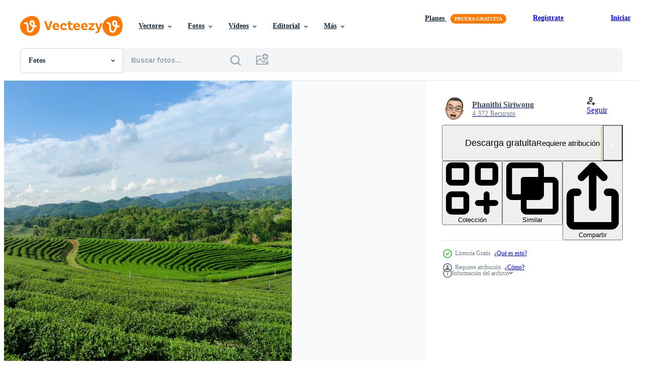

--- FILE ---
content_type: text/html; charset=utf-8
request_url: https://es.vecteezy.com/resources/3323435/show_related_grids_async_content
body_size: 18516
content:
<turbo-frame id="show-related-resources">
    <div data-conversions-category="Los usuarios también vieron">
      <h2 class="ez-resource-related__header">
        Los usuarios también vieron
      </h2>

      <ul class="ez-resource-grid ez-resource-grid--main-grid  is-hidden" id="false" data-controller="grid contributor-info" data-grid-track-truncation-value="false" data-max-rows="50" data-row-height="240" data-instant-grid="false" data-truncate-results="false" data-testid="also-viewed-resources" data-labels="free" style="--free: &#39;Gratis&#39;;">

  <li class="ez-resource-grid__item ez-resource-thumb" data-controller="grid-item-decorator" data-position="{{position}}" data-item-id="3324019" data-pro="false" data-grid-target="gridItem" data-w="302" data-h="200" data-grid-item-decorator-free-label-value="Gratis" data-action="mouseenter-&gt;grid-item-decorator#hoverThumb:once" data-grid-item-decorator-item-pro-param="Free" data-grid-item-decorator-resource-id-param="3324019" data-grid-item-decorator-content-type-param="Content-photo" data-grid-item-decorator-image-src-param="https://static.vecteezy.com/system/resources/previews/003/324/019/non_2x/landscape-of-corn-field-with-the-sunset-farm-of-green-crop-field-free-photo.jpg" data-grid-item-decorator-pinterest-url-param="https://es.vecteezy.com/foto/3324019-paisaje-de-campo-de-maiz-con-el-atardecer-granja-de-campo-de-cultivo-verde" data-grid-item-decorator-seo-page-description-param="paisaje de campo de maíz con la puesta de sol, granja de campo de cultivo verde." data-grid-item-decorator-user-id-param="4771352" data-grid-item-decorator-user-display-name-param="Phanithi Siriwong" data-grid-item-decorator-avatar-src-param="https://static.vecteezy.com/system/user/avatar/4771352/medium_118793444_757276278443516_1936862645646687859_n.jpg" data-grid-item-decorator-uploads-path-param="/miembros/phanithi/uploads">

  <script type="application/ld+json" id="media_schema">
  {"@context":"https://schema.org","@type":"ImageObject","name":"paisaje de campo de maíz con la puesta de sol, granja de campo de cultivo verde.","uploadDate":"2021-08-31T05:47:14-05:00","thumbnailUrl":"https://static.vecteezy.com/system/resources/thumbnails/003/324/019/small_2x/landscape-of-corn-field-with-the-sunset-farm-of-green-crop-field-free-photo.jpg","contentUrl":"https://static.vecteezy.com/system/resources/previews/003/324/019/non_2x/landscape-of-corn-field-with-the-sunset-farm-of-green-crop-field-free-photo.jpg","sourceOrganization":"Vecteezy","license":"https://support.vecteezy.com/es/nuevas-licencias-de-vecteezy-ByHivesvt","acquireLicensePage":"https://es.vecteezy.com/foto/3324019-paisaje-de-campo-de-maiz-con-el-atardecer-granja-de-campo-de-cultivo-verde","creator":{"@type":"Person","name":"Phanithi Siriwong"},"copyrightNotice":"Phanithi Siriwong","creditText":"Vecteezy"}
</script>


<a href="/foto/3324019-paisaje-de-campo-de-maiz-con-el-atardecer-granja-de-campo-de-cultivo-verde" class="ez-resource-thumb__link" title="paisaje de campo de maíz con la puesta de sol, granja de campo de cultivo verde." style="--height: 200; --width: 302; " data-action="click-&gt;grid#trackResourceClick mouseenter-&gt;grid#trackResourceHover" data-content-type="photo" data-controller="ez-hover-intent" data-previews-srcs="[&quot;https://static.vecteezy.com/system/resources/previews/003/324/019/non_2x/landscape-of-corn-field-with-the-sunset-farm-of-green-crop-field-free-photo.jpg&quot;,&quot;https://static.vecteezy.com/system/resources/previews/003/324/019/large_2x/landscape-of-corn-field-with-the-sunset-farm-of-green-crop-field-free-photo.jpg&quot;]" data-pro="false" data-resource-id="3324019" data-grid-item-decorator-target="link">
    <img src="https://static.vecteezy.com/system/resources/thumbnails/003/324/019/small/landscape-of-corn-field-with-the-sunset-farm-of-green-crop-field-free-photo.jpg" srcset="https://static.vecteezy.com/system/resources/thumbnails/003/324/019/small_2x/landscape-of-corn-field-with-the-sunset-farm-of-green-crop-field-free-photo.jpg 2x, https://static.vecteezy.com/system/resources/thumbnails/003/324/019/small/landscape-of-corn-field-with-the-sunset-farm-of-green-crop-field-free-photo.jpg 1x" class="ez-resource-thumb__img" loading="lazy" decoding="async" width="302" height="200" alt="paisaje de campo de maíz con la puesta de sol, granja de campo de cultivo verde. foto">

</a>

  <div class="ez-resource-thumb__label-wrap"></div>
  

  <div class="ez-resource-thumb__hover-state"></div>
</li><li class="ez-resource-grid__item ez-resource-thumb" data-controller="grid-item-decorator" data-position="{{position}}" data-item-id="3324035" data-pro="false" data-grid-target="gridItem" data-w="302" data-h="200" data-grid-item-decorator-free-label-value="Gratis" data-action="mouseenter-&gt;grid-item-decorator#hoverThumb:once" data-grid-item-decorator-item-pro-param="Free" data-grid-item-decorator-resource-id-param="3324035" data-grid-item-decorator-content-type-param="Content-photo" data-grid-item-decorator-image-src-param="https://static.vecteezy.com/system/resources/previews/003/324/035/non_2x/landscape-of-corn-field-with-the-sunset-farm-of-green-crop-field-free-photo.jpg" data-grid-item-decorator-pinterest-url-param="https://es.vecteezy.com/foto/3324035-paisaje-de-campo-de-maiz-con-el-atardecer-granja-de-campo-de-cultivo-verde" data-grid-item-decorator-seo-page-description-param="paisaje de campo de maíz con la puesta de sol, granja de campo de cultivo verde." data-grid-item-decorator-user-id-param="4771352" data-grid-item-decorator-user-display-name-param="Phanithi Siriwong" data-grid-item-decorator-avatar-src-param="https://static.vecteezy.com/system/user/avatar/4771352/medium_118793444_757276278443516_1936862645646687859_n.jpg" data-grid-item-decorator-uploads-path-param="/miembros/phanithi/uploads">

  <script type="application/ld+json" id="media_schema">
  {"@context":"https://schema.org","@type":"ImageObject","name":"paisaje de campo de maíz con la puesta de sol, granja de campo de cultivo verde.","uploadDate":"2021-08-31T05:49:36-05:00","thumbnailUrl":"https://static.vecteezy.com/system/resources/thumbnails/003/324/035/small_2x/landscape-of-corn-field-with-the-sunset-farm-of-green-crop-field-free-photo.jpg","contentUrl":"https://static.vecteezy.com/system/resources/previews/003/324/035/non_2x/landscape-of-corn-field-with-the-sunset-farm-of-green-crop-field-free-photo.jpg","sourceOrganization":"Vecteezy","license":"https://support.vecteezy.com/es/nuevas-licencias-de-vecteezy-ByHivesvt","acquireLicensePage":"https://es.vecteezy.com/foto/3324035-paisaje-de-campo-de-maiz-con-el-atardecer-granja-de-campo-de-cultivo-verde","creator":{"@type":"Person","name":"Phanithi Siriwong"},"copyrightNotice":"Phanithi Siriwong","creditText":"Vecteezy"}
</script>


<a href="/foto/3324035-paisaje-de-campo-de-maiz-con-el-atardecer-granja-de-campo-de-cultivo-verde" class="ez-resource-thumb__link" title="paisaje de campo de maíz con la puesta de sol, granja de campo de cultivo verde." style="--height: 200; --width: 302; " data-action="click-&gt;grid#trackResourceClick mouseenter-&gt;grid#trackResourceHover" data-content-type="photo" data-controller="ez-hover-intent" data-previews-srcs="[&quot;https://static.vecteezy.com/system/resources/previews/003/324/035/non_2x/landscape-of-corn-field-with-the-sunset-farm-of-green-crop-field-free-photo.jpg&quot;,&quot;https://static.vecteezy.com/system/resources/previews/003/324/035/large_2x/landscape-of-corn-field-with-the-sunset-farm-of-green-crop-field-free-photo.jpg&quot;]" data-pro="false" data-resource-id="3324035" data-grid-item-decorator-target="link">
    <img src="https://static.vecteezy.com/system/resources/thumbnails/003/324/035/small/landscape-of-corn-field-with-the-sunset-farm-of-green-crop-field-free-photo.jpg" srcset="https://static.vecteezy.com/system/resources/thumbnails/003/324/035/small_2x/landscape-of-corn-field-with-the-sunset-farm-of-green-crop-field-free-photo.jpg 2x, https://static.vecteezy.com/system/resources/thumbnails/003/324/035/small/landscape-of-corn-field-with-the-sunset-farm-of-green-crop-field-free-photo.jpg 1x" class="ez-resource-thumb__img" loading="lazy" decoding="async" width="302" height="200" alt="paisaje de campo de maíz con la puesta de sol, granja de campo de cultivo verde. foto">

</a>

  <div class="ez-resource-thumb__label-wrap"></div>
  

  <div class="ez-resource-thumb__hover-state"></div>
</li><li class="ez-resource-grid__item ez-resource-thumb" data-controller="grid-item-decorator" data-position="{{position}}" data-item-id="2783734" data-pro="false" data-grid-target="gridItem" data-w="300" data-h="200" data-grid-item-decorator-free-label-value="Gratis" data-action="mouseenter-&gt;grid-item-decorator#hoverThumb:once" data-grid-item-decorator-item-pro-param="Free" data-grid-item-decorator-resource-id-param="2783734" data-grid-item-decorator-content-type-param="Content-photo" data-grid-item-decorator-image-src-param="https://static.vecteezy.com/system/resources/previews/002/783/734/non_2x/strawberry-field-nature-free-photo.jpg" data-grid-item-decorator-pinterest-url-param="https://es.vecteezy.com/foto/2783734-fresa-campo-naturaleza" data-grid-item-decorator-seo-page-description-param="campo de fresas naturaleza" data-grid-item-decorator-user-id-param="2703331" data-grid-item-decorator-user-display-name-param="Siraphol Siricharattakul" data-grid-item-decorator-avatar-src-param="https://gravatar.com/avatar/36cbfb9ca23b7c664c02cc311d6711c9.png?s=112" data-grid-item-decorator-uploads-path-param="/miembros/siraphol-siricharattakul/uploads">

  <script type="application/ld+json" id="media_schema">
  {"@context":"https://schema.org","@type":"ImageObject","name":"campo de fresas naturaleza","uploadDate":"2021-06-22T02:23:33-05:00","thumbnailUrl":"https://static.vecteezy.com/system/resources/thumbnails/002/783/734/small_2x/strawberry-field-nature-free-photo.jpg","contentUrl":"https://static.vecteezy.com/system/resources/previews/002/783/734/non_2x/strawberry-field-nature-free-photo.jpg","sourceOrganization":"Vecteezy","license":"https://support.vecteezy.com/es/nuevas-licencias-de-vecteezy-ByHivesvt","acquireLicensePage":"https://es.vecteezy.com/foto/2783734-fresa-campo-naturaleza","creator":{"@type":"Person","name":"Siraphol Siricharattakul"},"copyrightNotice":"Siraphol Siricharattakul","creditText":"Vecteezy"}
</script>


<a href="/foto/2783734-fresa-campo-naturaleza" class="ez-resource-thumb__link" title="campo de fresas naturaleza" style="--height: 200; --width: 300; " data-action="click-&gt;grid#trackResourceClick mouseenter-&gt;grid#trackResourceHover" data-content-type="photo" data-controller="ez-hover-intent" data-previews-srcs="[&quot;https://static.vecteezy.com/system/resources/previews/002/783/734/non_2x/strawberry-field-nature-free-photo.jpg&quot;,&quot;https://static.vecteezy.com/system/resources/previews/002/783/734/large_2x/strawberry-field-nature-free-photo.jpg&quot;]" data-pro="false" data-resource-id="2783734" data-grid-item-decorator-target="link">
    <img src="https://static.vecteezy.com/system/resources/thumbnails/002/783/734/small/strawberry-field-nature-free-photo.jpg" srcset="https://static.vecteezy.com/system/resources/thumbnails/002/783/734/small_2x/strawberry-field-nature-free-photo.jpg 2x, https://static.vecteezy.com/system/resources/thumbnails/002/783/734/small/strawberry-field-nature-free-photo.jpg 1x" class="ez-resource-thumb__img" loading="lazy" decoding="async" width="300" height="200" alt="campo de fresas naturaleza foto">

</a>

  <div class="ez-resource-thumb__label-wrap"></div>
  

  <div class="ez-resource-thumb__hover-state"></div>
</li><li class="ez-resource-grid__item ez-resource-thumb" data-controller="grid-item-decorator" data-position="{{position}}" data-item-id="3324017" data-pro="false" data-grid-target="gridItem" data-w="302" data-h="200" data-grid-item-decorator-free-label-value="Gratis" data-action="mouseenter-&gt;grid-item-decorator#hoverThumb:once" data-grid-item-decorator-item-pro-param="Free" data-grid-item-decorator-resource-id-param="3324017" data-grid-item-decorator-content-type-param="Content-photo" data-grid-item-decorator-image-src-param="https://static.vecteezy.com/system/resources/previews/003/324/017/non_2x/landscape-of-corn-field-with-the-sunset-farm-of-green-crop-field-free-photo.jpg" data-grid-item-decorator-pinterest-url-param="https://es.vecteezy.com/foto/3324017-paisaje-de-campo-de-maiz-con-el-atardecer-granja-de-campo-de-cultivo-verde" data-grid-item-decorator-seo-page-description-param="paisaje de campo de maíz con la puesta de sol, granja de campo de cultivo verde." data-grid-item-decorator-user-id-param="4771352" data-grid-item-decorator-user-display-name-param="Phanithi Siriwong" data-grid-item-decorator-avatar-src-param="https://static.vecteezy.com/system/user/avatar/4771352/medium_118793444_757276278443516_1936862645646687859_n.jpg" data-grid-item-decorator-uploads-path-param="/miembros/phanithi/uploads">

  <script type="application/ld+json" id="media_schema">
  {"@context":"https://schema.org","@type":"ImageObject","name":"paisaje de campo de maíz con la puesta de sol, granja de campo de cultivo verde.","uploadDate":"2021-08-31T05:47:02-05:00","thumbnailUrl":"https://static.vecteezy.com/system/resources/thumbnails/003/324/017/small_2x/landscape-of-corn-field-with-the-sunset-farm-of-green-crop-field-free-photo.jpg","contentUrl":"https://static.vecteezy.com/system/resources/previews/003/324/017/non_2x/landscape-of-corn-field-with-the-sunset-farm-of-green-crop-field-free-photo.jpg","sourceOrganization":"Vecteezy","license":"https://support.vecteezy.com/es/nuevas-licencias-de-vecteezy-ByHivesvt","acquireLicensePage":"https://es.vecteezy.com/foto/3324017-paisaje-de-campo-de-maiz-con-el-atardecer-granja-de-campo-de-cultivo-verde","creator":{"@type":"Person","name":"Phanithi Siriwong"},"copyrightNotice":"Phanithi Siriwong","creditText":"Vecteezy"}
</script>


<a href="/foto/3324017-paisaje-de-campo-de-maiz-con-el-atardecer-granja-de-campo-de-cultivo-verde" class="ez-resource-thumb__link" title="paisaje de campo de maíz con la puesta de sol, granja de campo de cultivo verde." style="--height: 200; --width: 302; " data-action="click-&gt;grid#trackResourceClick mouseenter-&gt;grid#trackResourceHover" data-content-type="photo" data-controller="ez-hover-intent" data-previews-srcs="[&quot;https://static.vecteezy.com/system/resources/previews/003/324/017/non_2x/landscape-of-corn-field-with-the-sunset-farm-of-green-crop-field-free-photo.jpg&quot;,&quot;https://static.vecteezy.com/system/resources/previews/003/324/017/large_2x/landscape-of-corn-field-with-the-sunset-farm-of-green-crop-field-free-photo.jpg&quot;]" data-pro="false" data-resource-id="3324017" data-grid-item-decorator-target="link">
    <img src="https://static.vecteezy.com/system/resources/thumbnails/003/324/017/small/landscape-of-corn-field-with-the-sunset-farm-of-green-crop-field-free-photo.jpg" srcset="https://static.vecteezy.com/system/resources/thumbnails/003/324/017/small_2x/landscape-of-corn-field-with-the-sunset-farm-of-green-crop-field-free-photo.jpg 2x, https://static.vecteezy.com/system/resources/thumbnails/003/324/017/small/landscape-of-corn-field-with-the-sunset-farm-of-green-crop-field-free-photo.jpg 1x" class="ez-resource-thumb__img" loading="lazy" decoding="async" width="302" height="200" alt="paisaje de campo de maíz con la puesta de sol, granja de campo de cultivo verde. foto">

</a>

  <div class="ez-resource-thumb__label-wrap"></div>
  

  <div class="ez-resource-thumb__hover-state"></div>
</li><li class="ez-resource-grid__item ez-resource-thumb ez-resource-thumb--pro" data-controller="grid-item-decorator" data-position="{{position}}" data-item-id="6074096" data-pro="true" data-grid-target="gridItem" data-w="301" data-h="200" data-grid-item-decorator-free-label-value="Gratis" data-action="mouseenter-&gt;grid-item-decorator#hoverThumb:once" data-grid-item-decorator-item-pro-param="Pro" data-grid-item-decorator-resource-id-param="6074096" data-grid-item-decorator-content-type-param="Content-photo" data-grid-item-decorator-image-src-param="https://static.vecteezy.com/system/resources/previews/006/074/096/non_2x/cows-with-calves-grazing-photo.jpg" data-grid-item-decorator-pinterest-url-param="https://es.vecteezy.com/foto/6074096-vacas-con-terneros-pastoreando" data-grid-item-decorator-seo-page-description-param="vacas con terneros pastando" data-grid-item-decorator-user-id-param="5793323" data-grid-item-decorator-user-display-name-param="Pierluigi Palazzi" data-grid-item-decorator-avatar-src-param="https://static.vecteezy.com/system/user/avatar/5793323/medium_Schermata_2023-09-09_alle_14.06.06.png" data-grid-item-decorator-uploads-path-param="/miembros/pierluigi-palazzi515826/uploads">

  <script type="application/ld+json" id="media_schema">
  {"@context":"https://schema.org","@type":"ImageObject","name":"vacas con terneros pastando","uploadDate":"2022-02-24T17:39:59-06:00","thumbnailUrl":"https://static.vecteezy.com/system/resources/thumbnails/006/074/096/small_2x/cows-with-calves-grazing-photo.jpg","contentUrl":"https://static.vecteezy.com/system/resources/previews/006/074/096/non_2x/cows-with-calves-grazing-photo.jpg","sourceOrganization":"Vecteezy","license":"https://support.vecteezy.com/es/nuevas-licencias-de-vecteezy-ByHivesvt","acquireLicensePage":"https://es.vecteezy.com/foto/6074096-vacas-con-terneros-pastoreando","creator":{"@type":"Person","name":"Pierluigi Palazzi"},"copyrightNotice":"Pierluigi Palazzi","creditText":"Vecteezy"}
</script>


<a href="/foto/6074096-vacas-con-terneros-pastoreando" class="ez-resource-thumb__link" title="vacas con terneros pastando" style="--height: 200; --width: 301; " data-action="click-&gt;grid#trackResourceClick mouseenter-&gt;grid#trackResourceHover" data-content-type="photo" data-controller="ez-hover-intent" data-previews-srcs="[&quot;https://static.vecteezy.com/system/resources/previews/006/074/096/non_2x/cows-with-calves-grazing-photo.jpg&quot;,&quot;https://static.vecteezy.com/system/resources/previews/006/074/096/large_2x/cows-with-calves-grazing-photo.jpg&quot;]" data-pro="true" data-resource-id="6074096" data-grid-item-decorator-target="link">
    <img src="https://static.vecteezy.com/system/resources/thumbnails/006/074/096/small/cows-with-calves-grazing-photo.jpg" srcset="https://static.vecteezy.com/system/resources/thumbnails/006/074/096/small_2x/cows-with-calves-grazing-photo.jpg 2x, https://static.vecteezy.com/system/resources/thumbnails/006/074/096/small/cows-with-calves-grazing-photo.jpg 1x" class="ez-resource-thumb__img" loading="lazy" decoding="async" width="301" height="200" alt="vacas con terneros pastando foto">

</a>

  <div class="ez-resource-thumb__label-wrap"></div>
  

  <div class="ez-resource-thumb__hover-state"></div>
</li><li class="ez-resource-grid__item ez-resource-thumb" data-controller="grid-item-decorator" data-position="{{position}}" data-item-id="6908103" data-pro="false" data-grid-target="gridItem" data-w="257" data-h="200" data-grid-item-decorator-free-label-value="Gratis" data-action="mouseenter-&gt;grid-item-decorator#hoverThumb:once" data-grid-item-decorator-item-pro-param="Free" data-grid-item-decorator-resource-id-param="6908103" data-grid-item-decorator-content-type-param="Content-photo" data-grid-item-decorator-image-src-param="https://static.vecteezy.com/system/resources/previews/006/908/103/non_2x/beautiful-orange-daylily-flower-farm-on-liushidan-mountain-sixty-rock-mountain-with-blue-sky-and-cloud-in-taiwan-hualien-fuli-close-up-copy-space-free-photo.jpg" data-grid-item-decorator-pinterest-url-param="https://es.vecteezy.com/foto/6908103-hermosa-naranja-daylily-flower-farm-on-liushidan-mountain-sesenta-rock-mountain-with-blue-sky-and-cloud-in-taiwan-hualien-fuli-close-up-copy-space" data-grid-item-decorator-seo-page-description-param="hermosa granja de flores de azucenas naranjas en la montaña liushidan sesenta montañas rocosas con cielo azul y nubes en taiwán hualien fuli, primer plano, espacio de copia" data-grid-item-decorator-user-id-param="6549968" data-grid-item-decorator-user-display-name-param="JOYI CHANG" data-grid-item-decorator-avatar-src-param="https://static.vecteezy.com/system/user/avatar/6549968/medium_cc400.jpg" data-grid-item-decorator-uploads-path-param="/miembros/romiximage/uploads">

  <script type="application/ld+json" id="media_schema">
  {"@context":"https://schema.org","@type":"ImageObject","name":"hermosa granja de flores de azucenas naranjas en la montaña liushidan sesenta montañas rocosas con cielo azul y nubes en taiwán hualien fuli, primer plano, espacio de copia","uploadDate":"2022-03-31T15:00:32-05:00","thumbnailUrl":"https://static.vecteezy.com/system/resources/thumbnails/006/908/103/small_2x/beautiful-orange-daylily-flower-farm-on-liushidan-mountain-sixty-rock-mountain-with-blue-sky-and-cloud-in-taiwan-hualien-fuli-close-up-copy-space-free-photo.jpg","contentUrl":"https://static.vecteezy.com/system/resources/previews/006/908/103/non_2x/beautiful-orange-daylily-flower-farm-on-liushidan-mountain-sixty-rock-mountain-with-blue-sky-and-cloud-in-taiwan-hualien-fuli-close-up-copy-space-free-photo.jpg","sourceOrganization":"Vecteezy","license":"https://support.vecteezy.com/es/nuevas-licencias-de-vecteezy-ByHivesvt","acquireLicensePage":"https://es.vecteezy.com/foto/6908103-hermosa-naranja-daylily-flower-farm-on-liushidan-mountain-sesenta-rock-mountain-with-blue-sky-and-cloud-in-taiwan-hualien-fuli-close-up-copy-space","creator":{"@type":"Person","name":"JOYI CHANG"},"copyrightNotice":"JOYI CHANG","creditText":"Vecteezy"}
</script>


<a href="/foto/6908103-hermosa-naranja-daylily-flower-farm-on-liushidan-mountain-sesenta-rock-mountain-with-blue-sky-and-cloud-in-taiwan-hualien-fuli-close-up-copy-space" class="ez-resource-thumb__link" title="hermosa granja de flores de azucenas naranjas en la montaña liushidan sesenta montañas rocosas con cielo azul y nubes en taiwán hualien fuli, primer plano, espacio de copia" style="--height: 200; --width: 257; " data-action="click-&gt;grid#trackResourceClick mouseenter-&gt;grid#trackResourceHover" data-content-type="photo" data-controller="ez-hover-intent" data-previews-srcs="[&quot;https://static.vecteezy.com/system/resources/previews/006/908/103/non_2x/beautiful-orange-daylily-flower-farm-on-liushidan-mountain-sixty-rock-mountain-with-blue-sky-and-cloud-in-taiwan-hualien-fuli-close-up-copy-space-free-photo.jpg&quot;,&quot;https://static.vecteezy.com/system/resources/previews/006/908/103/large_2x/beautiful-orange-daylily-flower-farm-on-liushidan-mountain-sixty-rock-mountain-with-blue-sky-and-cloud-in-taiwan-hualien-fuli-close-up-copy-space-free-photo.jpg&quot;]" data-pro="false" data-resource-id="6908103" data-grid-item-decorator-target="link">
    <img src="https://static.vecteezy.com/system/resources/thumbnails/006/908/103/small/beautiful-orange-daylily-flower-farm-on-liushidan-mountain-sixty-rock-mountain-with-blue-sky-and-cloud-in-taiwan-hualien-fuli-close-up-copy-space-free-photo.jpg" srcset="https://static.vecteezy.com/system/resources/thumbnails/006/908/103/small_2x/beautiful-orange-daylily-flower-farm-on-liushidan-mountain-sixty-rock-mountain-with-blue-sky-and-cloud-in-taiwan-hualien-fuli-close-up-copy-space-free-photo.jpg 2x, https://static.vecteezy.com/system/resources/thumbnails/006/908/103/small/beautiful-orange-daylily-flower-farm-on-liushidan-mountain-sixty-rock-mountain-with-blue-sky-and-cloud-in-taiwan-hualien-fuli-close-up-copy-space-free-photo.jpg 1x" class="ez-resource-thumb__img" loading="lazy" decoding="async" width="257" height="200" alt="hermosa granja de flores de azucenas naranjas en la montaña liushidan sesenta montañas rocosas con cielo azul y nubes en taiwán hualien fuli, primer plano, espacio de copia foto">

</a>

  <div class="ez-resource-thumb__label-wrap"></div>
  

  <div class="ez-resource-thumb__hover-state"></div>
</li><li class="ez-resource-grid__item ez-resource-thumb" data-controller="grid-item-decorator" data-position="{{position}}" data-item-id="2044962" data-pro="false" data-grid-target="gridItem" data-w="269" data-h="200" data-grid-item-decorator-free-label-value="Gratis" data-action="mouseenter-&gt;grid-item-decorator#hoverThumb:once" data-grid-item-decorator-item-pro-param="Free" data-grid-item-decorator-resource-id-param="2044962" data-grid-item-decorator-content-type-param="Content-photo" data-grid-item-decorator-image-src-param="https://static.vecteezy.com/system/resources/previews/002/044/962/non_2x/beautiful-view-of-green-tea-field-with-sky-at-jeju-south-korea-free-photo.jpg" data-grid-item-decorator-pinterest-url-param="https://es.vecteezy.com/foto/2044962-hermosa-vista-del-campo-de-te-verde-con-cielo-en-jeju-corea-del-sur" data-grid-item-decorator-seo-page-description-param="Hermosa vista del campo de té verde con cielo en Jeju, Corea del Sur" data-grid-item-decorator-user-id-param="2127467" data-grid-item-decorator-user-display-name-param="Wathanachai Janwithayayot" data-grid-item-decorator-avatar-src-param="https://static.vecteezy.com/system/user/avatar/2127467/medium_my.jpg" data-grid-item-decorator-uploads-path-param="/miembros/wathanachai-jw941738/uploads">

  <script type="application/ld+json" id="media_schema">
  {"@context":"https://schema.org","@type":"ImageObject","name":"Hermosa vista del campo de té verde con cielo en Jeju, Corea del Sur","uploadDate":"2021-02-19T10:16:53-06:00","thumbnailUrl":"https://static.vecteezy.com/system/resources/thumbnails/002/044/962/small_2x/beautiful-view-of-green-tea-field-with-sky-at-jeju-south-korea-free-photo.jpg","contentUrl":"https://static.vecteezy.com/system/resources/previews/002/044/962/non_2x/beautiful-view-of-green-tea-field-with-sky-at-jeju-south-korea-free-photo.jpg","sourceOrganization":"Vecteezy","license":"https://support.vecteezy.com/es/nuevas-licencias-de-vecteezy-ByHivesvt","acquireLicensePage":"https://es.vecteezy.com/foto/2044962-hermosa-vista-del-campo-de-te-verde-con-cielo-en-jeju-corea-del-sur","creator":{"@type":"Person","name":"Wathanachai Janwithayayot"},"copyrightNotice":"Wathanachai Janwithayayot","creditText":"Vecteezy"}
</script>


<a href="/foto/2044962-hermosa-vista-del-campo-de-te-verde-con-cielo-en-jeju-corea-del-sur" class="ez-resource-thumb__link" title="Hermosa vista del campo de té verde con cielo en Jeju, Corea del Sur" style="--height: 200; --width: 269; " data-action="click-&gt;grid#trackResourceClick mouseenter-&gt;grid#trackResourceHover" data-content-type="photo" data-controller="ez-hover-intent" data-previews-srcs="[&quot;https://static.vecteezy.com/system/resources/previews/002/044/962/non_2x/beautiful-view-of-green-tea-field-with-sky-at-jeju-south-korea-free-photo.jpg&quot;,&quot;https://static.vecteezy.com/system/resources/previews/002/044/962/large_2x/beautiful-view-of-green-tea-field-with-sky-at-jeju-south-korea-free-photo.jpg&quot;]" data-pro="false" data-resource-id="2044962" data-grid-item-decorator-target="link">
    <img src="https://static.vecteezy.com/system/resources/thumbnails/002/044/962/small/beautiful-view-of-green-tea-field-with-sky-at-jeju-south-korea-free-photo.jpg" srcset="https://static.vecteezy.com/system/resources/thumbnails/002/044/962/small_2x/beautiful-view-of-green-tea-field-with-sky-at-jeju-south-korea-free-photo.jpg 2x, https://static.vecteezy.com/system/resources/thumbnails/002/044/962/small/beautiful-view-of-green-tea-field-with-sky-at-jeju-south-korea-free-photo.jpg 1x" class="ez-resource-thumb__img" loading="lazy" decoding="async" width="269" height="200" alt="Hermosa vista del campo de té verde con cielo en Jeju, Corea del Sur foto">

</a>

  <div class="ez-resource-thumb__label-wrap"></div>
  

  <div class="ez-resource-thumb__hover-state"></div>
</li><li class="ez-resource-grid__item ez-resource-thumb ez-resource-thumb--pro" data-controller="grid-item-decorator" data-position="{{position}}" data-item-id="10273340" data-pro="true" data-grid-target="gridItem" data-w="356" data-h="200" data-grid-item-decorator-free-label-value="Gratis" data-action="mouseenter-&gt;grid-item-decorator#hoverThumb:once" data-grid-item-decorator-item-pro-param="Pro" data-grid-item-decorator-resource-id-param="10273340" data-grid-item-decorator-content-type-param="Content-photo" data-grid-item-decorator-image-src-param="https://static.vecteezy.com/system/resources/previews/010/273/340/non_2x/low-angle-footage-of-british-agricultural-farms-and-countryside-photo.jpg" data-grid-item-decorator-pinterest-url-param="https://es.vecteezy.com/foto/10273340-imagenes-de-angulo-bajo-de-granjas-agricolas-y-campo-britanicos" data-grid-item-decorator-seo-page-description-param="material de archivo de ángulo bajo de granjas agrícolas británicas y campo," data-grid-item-decorator-user-id-param="8192703" data-grid-item-decorator-user-display-name-param="altaf shah" data-grid-item-decorator-avatar-src-param="https://static.vecteezy.com/system/user/avatar/8192703/medium_a.jpeg" data-grid-item-decorator-uploads-path-param="/miembros/ghanwa11125917/uploads">

  <script type="application/ld+json" id="media_schema">
  {"@context":"https://schema.org","@type":"ImageObject","name":"material de archivo de ángulo bajo de granjas agrícolas británicas y campo,","uploadDate":"2022-08-12T15:33:16-05:00","thumbnailUrl":"https://static.vecteezy.com/system/resources/thumbnails/010/273/340/small_2x/low-angle-footage-of-british-agricultural-farms-and-countryside-photo.jpg","contentUrl":"https://static.vecteezy.com/system/resources/previews/010/273/340/non_2x/low-angle-footage-of-british-agricultural-farms-and-countryside-photo.jpg","sourceOrganization":"Vecteezy","license":"https://support.vecteezy.com/es/nuevas-licencias-de-vecteezy-ByHivesvt","acquireLicensePage":"https://es.vecteezy.com/foto/10273340-imagenes-de-angulo-bajo-de-granjas-agricolas-y-campo-britanicos","creator":{"@type":"Person","name":"altaf shah"},"copyrightNotice":"altaf shah","creditText":"Vecteezy"}
</script>


<a href="/foto/10273340-imagenes-de-angulo-bajo-de-granjas-agricolas-y-campo-britanicos" class="ez-resource-thumb__link" title="material de archivo de ángulo bajo de granjas agrícolas británicas y campo," style="--height: 200; --width: 356; " data-action="click-&gt;grid#trackResourceClick mouseenter-&gt;grid#trackResourceHover" data-content-type="photo" data-controller="ez-hover-intent" data-previews-srcs="[&quot;https://static.vecteezy.com/system/resources/previews/010/273/340/non_2x/low-angle-footage-of-british-agricultural-farms-and-countryside-photo.jpg&quot;,&quot;https://static.vecteezy.com/system/resources/previews/010/273/340/large_2x/low-angle-footage-of-british-agricultural-farms-and-countryside-photo.jpg&quot;]" data-pro="true" data-resource-id="10273340" data-grid-item-decorator-target="link">
    <img src="https://static.vecteezy.com/system/resources/thumbnails/010/273/340/small/low-angle-footage-of-british-agricultural-farms-and-countryside-photo.jpg" srcset="https://static.vecteezy.com/system/resources/thumbnails/010/273/340/small_2x/low-angle-footage-of-british-agricultural-farms-and-countryside-photo.jpg 2x, https://static.vecteezy.com/system/resources/thumbnails/010/273/340/small/low-angle-footage-of-british-agricultural-farms-and-countryside-photo.jpg 1x" class="ez-resource-thumb__img" loading="lazy" decoding="async" width="356" height="200" alt="material de archivo de ángulo bajo de granjas agrícolas británicas y campo, foto">

</a>

  <div class="ez-resource-thumb__label-wrap"></div>
  

  <div class="ez-resource-thumb__hover-state"></div>
</li><li class="ez-resource-grid__item ez-resource-thumb ez-resource-thumb--pro" data-controller="grid-item-decorator" data-position="{{position}}" data-item-id="6538541" data-pro="true" data-grid-target="gridItem" data-w="344" data-h="200" data-grid-item-decorator-free-label-value="Gratis" data-action="mouseenter-&gt;grid-item-decorator#hoverThumb:once" data-grid-item-decorator-item-pro-param="Pro" data-grid-item-decorator-resource-id-param="6538541" data-grid-item-decorator-content-type-param="Content-photo" data-grid-item-decorator-image-src-param="https://static.vecteezy.com/system/resources/previews/006/538/541/non_2x/green-tea-plantation-in-wonosobo-regency-indonesia-tea-plants-misty-tea-gardens-views-of-the-tea-gardens-free-photo.jpg" data-grid-item-decorator-pinterest-url-param="https://es.vecteezy.com/foto/6538541-plantacion-de-te-verde-en-wonosobo-regency-indonesia-plantas-de-te-misty-tea-gardens-views-of-the-tea-gardens" data-grid-item-decorator-seo-page-description-param="plantación de té verde en wonosobo regency, indonesia. plantas de té, jardines de té brumosos, vistas de los jardines de té." data-grid-item-decorator-user-id-param="3266700" data-grid-item-decorator-user-display-name-param="Supri Yanto" data-grid-item-decorator-avatar-src-param="https://static.vecteezy.com/system/user/avatar/3266700/medium_Supriyanto_F.png" data-grid-item-decorator-uploads-path-param="/miembros/supriyanto96/uploads">

  <script type="application/ld+json" id="media_schema">
  {"@context":"https://schema.org","@type":"ImageObject","name":"plantación de té verde en wonosobo regency, indonesia. plantas de té, jardines de té brumosos, vistas de los jardines de té.","uploadDate":"2022-03-15T06:25:21-05:00","thumbnailUrl":"https://static.vecteezy.com/system/resources/thumbnails/006/538/541/small_2x/green-tea-plantation-in-wonosobo-regency-indonesia-tea-plants-misty-tea-gardens-views-of-the-tea-gardens-free-photo.jpg","contentUrl":"https://static.vecteezy.com/system/resources/previews/006/538/541/non_2x/green-tea-plantation-in-wonosobo-regency-indonesia-tea-plants-misty-tea-gardens-views-of-the-tea-gardens-free-photo.jpg","sourceOrganization":"Vecteezy","license":"https://support.vecteezy.com/es/nuevas-licencias-de-vecteezy-ByHivesvt","acquireLicensePage":"https://es.vecteezy.com/foto/6538541-plantacion-de-te-verde-en-wonosobo-regency-indonesia-plantas-de-te-misty-tea-gardens-views-of-the-tea-gardens","creator":{"@type":"Person","name":"Supri Yanto"},"copyrightNotice":"Supri Yanto","creditText":"Vecteezy"}
</script>


<a href="/foto/6538541-plantacion-de-te-verde-en-wonosobo-regency-indonesia-plantas-de-te-misty-tea-gardens-views-of-the-tea-gardens" class="ez-resource-thumb__link" title="plantación de té verde en wonosobo regency, indonesia. plantas de té, jardines de té brumosos, vistas de los jardines de té." style="--height: 200; --width: 344; " data-action="click-&gt;grid#trackResourceClick mouseenter-&gt;grid#trackResourceHover" data-content-type="photo" data-controller="ez-hover-intent" data-previews-srcs="[&quot;https://static.vecteezy.com/system/resources/previews/006/538/541/non_2x/green-tea-plantation-in-wonosobo-regency-indonesia-tea-plants-misty-tea-gardens-views-of-the-tea-gardens-free-photo.jpg&quot;,&quot;https://static.vecteezy.com/system/resources/previews/006/538/541/large_2x/green-tea-plantation-in-wonosobo-regency-indonesia-tea-plants-misty-tea-gardens-views-of-the-tea-gardens-free-photo.jpg&quot;]" data-pro="true" data-resource-id="6538541" data-grid-item-decorator-target="link">
    <img src="https://static.vecteezy.com/system/resources/thumbnails/006/538/541/small/green-tea-plantation-in-wonosobo-regency-indonesia-tea-plants-misty-tea-gardens-views-of-the-tea-gardens-free-photo.jpg" srcset="https://static.vecteezy.com/system/resources/thumbnails/006/538/541/small_2x/green-tea-plantation-in-wonosobo-regency-indonesia-tea-plants-misty-tea-gardens-views-of-the-tea-gardens-free-photo.jpg 2x, https://static.vecteezy.com/system/resources/thumbnails/006/538/541/small/green-tea-plantation-in-wonosobo-regency-indonesia-tea-plants-misty-tea-gardens-views-of-the-tea-gardens-free-photo.jpg 1x" class="ez-resource-thumb__img" loading="lazy" decoding="async" width="344" height="200" alt="plantación de té verde en wonosobo regency, indonesia. plantas de té, jardines de té brumosos, vistas de los jardines de té. foto">

</a>

  <div class="ez-resource-thumb__label-wrap"></div>
  

  <div class="ez-resource-thumb__hover-state"></div>
</li><li class="ez-resource-grid__item ez-resource-thumb" data-controller="grid-item-decorator" data-position="{{position}}" data-item-id="7235640" data-pro="false" data-grid-target="gridItem" data-w="300" data-h="200" data-grid-item-decorator-free-label-value="Gratis" data-action="mouseenter-&gt;grid-item-decorator#hoverThumb:once" data-grid-item-decorator-item-pro-param="Free" data-grid-item-decorator-resource-id-param="7235640" data-grid-item-decorator-content-type-param="Content-photo" data-grid-item-decorator-image-src-param="https://static.vecteezy.com/system/resources/previews/007/235/640/non_2x/beautiful-scenery-of-choui-fong-tea-plantation-at-mae-chan-a-tourist-attraction-in-chiang-rai-in-thailand-free-photo.JPG" data-grid-item-decorator-pinterest-url-param="https://es.vecteezy.com/foto/7235640-hermoso-paisaje-de-la-plantacion-de-te-choui-fong-en-mae-chan-una-atraccion-turistica-en-chiang-rai-en-tailandia" data-grid-item-decorator-seo-page-description-param="hermoso paisaje de la plantación de té choui fong en mae chan, una atracción turística en chiang rai en tailandia." data-grid-item-decorator-user-id-param="7002131" data-grid-item-decorator-user-display-name-param="anurak660152" data-grid-item-decorator-avatar-src-param="https://static.vecteezy.com/system/user/avatar/7002131/medium_126254253_465862684377734_4355941257323447465_n.jpg" data-grid-item-decorator-uploads-path-param="/miembros/anurak660152/uploads">

  <script type="application/ld+json" id="media_schema">
  {"@context":"https://schema.org","@type":"ImageObject","name":"hermoso paisaje de la plantación de té choui fong en mae chan, una atracción turística en chiang rai en tailandia.","uploadDate":"2022-04-20T21:47:59-05:00","thumbnailUrl":"https://static.vecteezy.com/system/resources/thumbnails/007/235/640/small_2x/beautiful-scenery-of-choui-fong-tea-plantation-at-mae-chan-a-tourist-attraction-in-chiang-rai-in-thailand-free-photo.JPG","contentUrl":"https://static.vecteezy.com/system/resources/previews/007/235/640/non_2x/beautiful-scenery-of-choui-fong-tea-plantation-at-mae-chan-a-tourist-attraction-in-chiang-rai-in-thailand-free-photo.JPG","sourceOrganization":"Vecteezy","license":"https://support.vecteezy.com/es/nuevas-licencias-de-vecteezy-ByHivesvt","acquireLicensePage":"https://es.vecteezy.com/foto/7235640-hermoso-paisaje-de-la-plantacion-de-te-choui-fong-en-mae-chan-una-atraccion-turistica-en-chiang-rai-en-tailandia","creator":{"@type":"Person","name":"anurak660152"},"copyrightNotice":"anurak660152","creditText":"Vecteezy"}
</script>


<a href="/foto/7235640-hermoso-paisaje-de-la-plantacion-de-te-choui-fong-en-mae-chan-una-atraccion-turistica-en-chiang-rai-en-tailandia" class="ez-resource-thumb__link" title="hermoso paisaje de la plantación de té choui fong en mae chan, una atracción turística en chiang rai en tailandia." style="--height: 200; --width: 300; " data-action="click-&gt;grid#trackResourceClick mouseenter-&gt;grid#trackResourceHover" data-content-type="photo" data-controller="ez-hover-intent" data-previews-srcs="[&quot;https://static.vecteezy.com/system/resources/previews/007/235/640/non_2x/beautiful-scenery-of-choui-fong-tea-plantation-at-mae-chan-a-tourist-attraction-in-chiang-rai-in-thailand-free-photo.JPG&quot;,&quot;https://static.vecteezy.com/system/resources/previews/007/235/640/large_2x/beautiful-scenery-of-choui-fong-tea-plantation-at-mae-chan-a-tourist-attraction-in-chiang-rai-in-thailand-free-photo.JPG&quot;]" data-pro="false" data-resource-id="7235640" data-grid-item-decorator-target="link">
    <img src="https://static.vecteezy.com/system/resources/thumbnails/007/235/640/small/beautiful-scenery-of-choui-fong-tea-plantation-at-mae-chan-a-tourist-attraction-in-chiang-rai-in-thailand-free-photo.JPG" srcset="https://static.vecteezy.com/system/resources/thumbnails/007/235/640/small_2x/beautiful-scenery-of-choui-fong-tea-plantation-at-mae-chan-a-tourist-attraction-in-chiang-rai-in-thailand-free-photo.JPG 2x, https://static.vecteezy.com/system/resources/thumbnails/007/235/640/small/beautiful-scenery-of-choui-fong-tea-plantation-at-mae-chan-a-tourist-attraction-in-chiang-rai-in-thailand-free-photo.JPG 1x" class="ez-resource-thumb__img" loading="lazy" decoding="async" width="300" height="200" alt="hermoso paisaje de la plantación de té choui fong en mae chan, una atracción turística en chiang rai en tailandia. foto">

</a>

  <div class="ez-resource-thumb__label-wrap"></div>
  

  <div class="ez-resource-thumb__hover-state"></div>
</li><li class="ez-resource-grid__item ez-resource-thumb" data-controller="grid-item-decorator" data-position="{{position}}" data-item-id="2234366" data-pro="false" data-grid-target="gridItem" data-w="300" data-h="200" data-grid-item-decorator-free-label-value="Gratis" data-action="mouseenter-&gt;grid-item-decorator#hoverThumb:once" data-grid-item-decorator-item-pro-param="Free" data-grid-item-decorator-resource-id-param="2234366" data-grid-item-decorator-content-type-param="Content-photo" data-grid-item-decorator-image-src-param="https://static.vecteezy.com/system/resources/previews/002/234/366/non_2x/group-of-cows-eat-the-grass-in-the-large-field-with-cityscape-background-free-photo.jpg" data-grid-item-decorator-pinterest-url-param="https://es.vecteezy.com/foto/2234366-grupo-de-vacas-comen-la-hierba-en-el-campo-grande-con-fondo-paisaje-urbano" data-grid-item-decorator-seo-page-description-param="Grupo de vacas comen la hierba en el campo grande con fondo de paisaje urbano" data-grid-item-decorator-user-id-param="3552079" data-grid-item-decorator-user-display-name-param="Phichat Phruksarojanakun" data-grid-item-decorator-avatar-src-param="https://static.vecteezy.com/system/user/avatar/3552079/medium_L1007172.jpg" data-grid-item-decorator-uploads-path-param="/miembros/ppneung910296/uploads">

  <script type="application/ld+json" id="media_schema">
  {"@context":"https://schema.org","@type":"ImageObject","name":"Grupo de vacas comen la hierba en el campo grande con fondo de paisaje urbano","uploadDate":"2021-04-06T13:32:03-05:00","thumbnailUrl":"https://static.vecteezy.com/system/resources/thumbnails/002/234/366/small_2x/group-of-cows-eat-the-grass-in-the-large-field-with-cityscape-background-free-photo.jpg","contentUrl":"https://static.vecteezy.com/system/resources/previews/002/234/366/non_2x/group-of-cows-eat-the-grass-in-the-large-field-with-cityscape-background-free-photo.jpg","sourceOrganization":"Vecteezy","license":"https://support.vecteezy.com/es/nuevas-licencias-de-vecteezy-ByHivesvt","acquireLicensePage":"https://es.vecteezy.com/foto/2234366-grupo-de-vacas-comen-la-hierba-en-el-campo-grande-con-fondo-paisaje-urbano","creator":{"@type":"Person","name":"Phichat Phruksarojanakun"},"copyrightNotice":"Phichat Phruksarojanakun","creditText":"Vecteezy"}
</script>


<a href="/foto/2234366-grupo-de-vacas-comen-la-hierba-en-el-campo-grande-con-fondo-paisaje-urbano" class="ez-resource-thumb__link" title="Grupo de vacas comen la hierba en el campo grande con fondo de paisaje urbano" style="--height: 200; --width: 300; " data-action="click-&gt;grid#trackResourceClick mouseenter-&gt;grid#trackResourceHover" data-content-type="photo" data-controller="ez-hover-intent" data-previews-srcs="[&quot;https://static.vecteezy.com/system/resources/previews/002/234/366/non_2x/group-of-cows-eat-the-grass-in-the-large-field-with-cityscape-background-free-photo.jpg&quot;,&quot;https://static.vecteezy.com/system/resources/previews/002/234/366/large_2x/group-of-cows-eat-the-grass-in-the-large-field-with-cityscape-background-free-photo.jpg&quot;]" data-pro="false" data-resource-id="2234366" data-grid-item-decorator-target="link">
    <img src="https://static.vecteezy.com/system/resources/thumbnails/002/234/366/small/group-of-cows-eat-the-grass-in-the-large-field-with-cityscape-background-free-photo.jpg" srcset="https://static.vecteezy.com/system/resources/thumbnails/002/234/366/small_2x/group-of-cows-eat-the-grass-in-the-large-field-with-cityscape-background-free-photo.jpg 2x, https://static.vecteezy.com/system/resources/thumbnails/002/234/366/small/group-of-cows-eat-the-grass-in-the-large-field-with-cityscape-background-free-photo.jpg 1x" class="ez-resource-thumb__img" loading="lazy" decoding="async" width="300" height="200" alt="Grupo de vacas comen la hierba en el campo grande con fondo de paisaje urbano foto">

</a>

  <div class="ez-resource-thumb__label-wrap"></div>
  

  <div class="ez-resource-thumb__hover-state"></div>
</li><li class="ez-resource-grid__item ez-resource-thumb" data-controller="grid-item-decorator" data-position="{{position}}" data-item-id="3324024" data-pro="false" data-grid-target="gridItem" data-w="302" data-h="200" data-grid-item-decorator-free-label-value="Gratis" data-action="mouseenter-&gt;grid-item-decorator#hoverThumb:once" data-grid-item-decorator-item-pro-param="Free" data-grid-item-decorator-resource-id-param="3324024" data-grid-item-decorator-content-type-param="Content-photo" data-grid-item-decorator-image-src-param="https://static.vecteezy.com/system/resources/previews/003/324/024/non_2x/landscape-of-corn-field-with-the-sunset-farm-of-green-crop-field-free-photo.jpg" data-grid-item-decorator-pinterest-url-param="https://es.vecteezy.com/foto/3324024-paisaje-de-campo-de-maiz-con-el-atardecer-granja-de-campo-de-cultivo-verde" data-grid-item-decorator-seo-page-description-param="paisaje de campo de maíz con la puesta de sol, granja de campo de cultivo verde." data-grid-item-decorator-user-id-param="4771352" data-grid-item-decorator-user-display-name-param="Phanithi Siriwong" data-grid-item-decorator-avatar-src-param="https://static.vecteezy.com/system/user/avatar/4771352/medium_118793444_757276278443516_1936862645646687859_n.jpg" data-grid-item-decorator-uploads-path-param="/miembros/phanithi/uploads">

  <script type="application/ld+json" id="media_schema">
  {"@context":"https://schema.org","@type":"ImageObject","name":"paisaje de campo de maíz con la puesta de sol, granja de campo de cultivo verde.","uploadDate":"2021-08-31T05:47:23-05:00","thumbnailUrl":"https://static.vecteezy.com/system/resources/thumbnails/003/324/024/small_2x/landscape-of-corn-field-with-the-sunset-farm-of-green-crop-field-free-photo.jpg","contentUrl":"https://static.vecteezy.com/system/resources/previews/003/324/024/non_2x/landscape-of-corn-field-with-the-sunset-farm-of-green-crop-field-free-photo.jpg","sourceOrganization":"Vecteezy","license":"https://support.vecteezy.com/es/nuevas-licencias-de-vecteezy-ByHivesvt","acquireLicensePage":"https://es.vecteezy.com/foto/3324024-paisaje-de-campo-de-maiz-con-el-atardecer-granja-de-campo-de-cultivo-verde","creator":{"@type":"Person","name":"Phanithi Siriwong"},"copyrightNotice":"Phanithi Siriwong","creditText":"Vecteezy"}
</script>


<a href="/foto/3324024-paisaje-de-campo-de-maiz-con-el-atardecer-granja-de-campo-de-cultivo-verde" class="ez-resource-thumb__link" title="paisaje de campo de maíz con la puesta de sol, granja de campo de cultivo verde." style="--height: 200; --width: 302; " data-action="click-&gt;grid#trackResourceClick mouseenter-&gt;grid#trackResourceHover" data-content-type="photo" data-controller="ez-hover-intent" data-previews-srcs="[&quot;https://static.vecteezy.com/system/resources/previews/003/324/024/non_2x/landscape-of-corn-field-with-the-sunset-farm-of-green-crop-field-free-photo.jpg&quot;,&quot;https://static.vecteezy.com/system/resources/previews/003/324/024/large_2x/landscape-of-corn-field-with-the-sunset-farm-of-green-crop-field-free-photo.jpg&quot;]" data-pro="false" data-resource-id="3324024" data-grid-item-decorator-target="link">
    <img src="https://static.vecteezy.com/system/resources/thumbnails/003/324/024/small/landscape-of-corn-field-with-the-sunset-farm-of-green-crop-field-free-photo.jpg" srcset="https://static.vecteezy.com/system/resources/thumbnails/003/324/024/small_2x/landscape-of-corn-field-with-the-sunset-farm-of-green-crop-field-free-photo.jpg 2x, https://static.vecteezy.com/system/resources/thumbnails/003/324/024/small/landscape-of-corn-field-with-the-sunset-farm-of-green-crop-field-free-photo.jpg 1x" class="ez-resource-thumb__img" loading="lazy" decoding="async" width="302" height="200" alt="paisaje de campo de maíz con la puesta de sol, granja de campo de cultivo verde. foto">

</a>

  <div class="ez-resource-thumb__label-wrap"></div>
  

  <div class="ez-resource-thumb__hover-state"></div>
</li><li class="ez-resource-grid__item ez-resource-thumb ez-resource-thumb--pro" data-controller="grid-item-decorator" data-position="{{position}}" data-item-id="7426180" data-pro="true" data-grid-target="gridItem" data-w="357" data-h="200" data-grid-item-decorator-free-label-value="Gratis" data-action="mouseenter-&gt;grid-item-decorator#hoverThumb:once" data-grid-item-decorator-item-pro-param="Pro" data-grid-item-decorator-resource-id-param="7426180" data-grid-item-decorator-content-type-param="Content-photo" data-grid-item-decorator-image-src-param="https://static.vecteezy.com/system/resources/previews/007/426/180/non_2x/aerial-view-of-a-large-brazilian-farm-with-coffee-plantation-coffee-plantation-in-brazil-photo.jpg" data-grid-item-decorator-pinterest-url-param="https://es.vecteezy.com/foto/7426180-vista-aerea-de-una-gran-finca-brasilena-con-plantacion-de-cafe-plantacion-de-cafe-en-brasil" data-grid-item-decorator-seo-page-description-param="vista aérea de una gran finca brasileña con plantaciones de café. plantación de café en brasil." data-grid-item-decorator-user-id-param="7242121" data-grid-item-decorator-user-display-name-param="C7 Stock" data-grid-item-decorator-avatar-src-param="https://static.vecteezy.com/system/user/avatar/7242121/medium_Captura_de_Tela_2023-02-07_a__s_18.06.33.png" data-grid-item-decorator-uploads-path-param="/miembros/c7stock/uploads">

  <script type="application/ld+json" id="media_schema">
  {"@context":"https://schema.org","@type":"ImageObject","name":"vista aérea de una gran finca brasileña con plantaciones de café. plantación de café en brasil.","uploadDate":"2022-05-02T11:41:15-05:00","thumbnailUrl":"https://static.vecteezy.com/system/resources/thumbnails/007/426/180/small_2x/aerial-view-of-a-large-brazilian-farm-with-coffee-plantation-coffee-plantation-in-brazil-photo.jpg","contentUrl":"https://static.vecteezy.com/system/resources/previews/007/426/180/non_2x/aerial-view-of-a-large-brazilian-farm-with-coffee-plantation-coffee-plantation-in-brazil-photo.jpg","sourceOrganization":"Vecteezy","license":"https://support.vecteezy.com/es/nuevas-licencias-de-vecteezy-ByHivesvt","acquireLicensePage":"https://es.vecteezy.com/foto/7426180-vista-aerea-de-una-gran-finca-brasilena-con-plantacion-de-cafe-plantacion-de-cafe-en-brasil","creator":{"@type":"Person","name":"C7 Stock"},"copyrightNotice":"C7 Stock","creditText":"Vecteezy"}
</script>


<a href="/foto/7426180-vista-aerea-de-una-gran-finca-brasilena-con-plantacion-de-cafe-plantacion-de-cafe-en-brasil" class="ez-resource-thumb__link" title="vista aérea de una gran finca brasileña con plantaciones de café. plantación de café en brasil." style="--height: 200; --width: 357; " data-action="click-&gt;grid#trackResourceClick mouseenter-&gt;grid#trackResourceHover" data-content-type="photo" data-controller="ez-hover-intent" data-previews-srcs="[&quot;https://static.vecteezy.com/system/resources/previews/007/426/180/non_2x/aerial-view-of-a-large-brazilian-farm-with-coffee-plantation-coffee-plantation-in-brazil-photo.jpg&quot;,&quot;https://static.vecteezy.com/system/resources/previews/007/426/180/large_2x/aerial-view-of-a-large-brazilian-farm-with-coffee-plantation-coffee-plantation-in-brazil-photo.jpg&quot;]" data-pro="true" data-resource-id="7426180" data-grid-item-decorator-target="link">
    <img src="https://static.vecteezy.com/system/resources/thumbnails/007/426/180/small/aerial-view-of-a-large-brazilian-farm-with-coffee-plantation-coffee-plantation-in-brazil-photo.jpg" srcset="https://static.vecteezy.com/system/resources/thumbnails/007/426/180/small_2x/aerial-view-of-a-large-brazilian-farm-with-coffee-plantation-coffee-plantation-in-brazil-photo.jpg 2x, https://static.vecteezy.com/system/resources/thumbnails/007/426/180/small/aerial-view-of-a-large-brazilian-farm-with-coffee-plantation-coffee-plantation-in-brazil-photo.jpg 1x" class="ez-resource-thumb__img" loading="lazy" decoding="async" width="357" height="200" alt="vista aérea de una gran finca brasileña con plantaciones de café. plantación de café en brasil. foto">

</a>

  <div class="ez-resource-thumb__label-wrap"></div>
  

  <div class="ez-resource-thumb__hover-state"></div>
</li><li class="ez-resource-grid__item ez-resource-thumb" data-controller="grid-item-decorator" data-position="{{position}}" data-item-id="22794488" data-pro="false" data-grid-target="gridItem" data-w="300" data-h="200" data-grid-item-decorator-free-label-value="Gratis" data-action="mouseenter-&gt;grid-item-decorator#hoverThumb:once" data-grid-item-decorator-item-pro-param="Free" data-grid-item-decorator-resource-id-param="22794488" data-grid-item-decorator-content-type-param="Content-photo" data-grid-item-decorator-image-src-param="https://static.vecteezy.com/system/resources/previews/022/794/488/non_2x/aerial-view-hill-tribe-village-and-tea-plantation-in-sunrise-on-the-mountain-and-river-is-very-beautiful-view-in-chiangrai-province-thailand-free-photo.jpg" data-grid-item-decorator-pinterest-url-param="https://es.vecteezy.com/foto/22794488-aereo-ver-colina-tribu-pueblo-y-te-plantacion-en-amanecer-en-el-montana-y-rio-es-muy-hermosa-ver-en-chiang-rai-provincia-tailandia" data-grid-item-decorator-seo-page-description-param="aéreo ver colina tribu pueblo y té plantación en amanecer en el montaña y río es muy hermosa ver en Chiang Rai provincia, tailandia" data-grid-item-decorator-user-id-param="6808953" data-grid-item-decorator-user-display-name-param="Rattanakorn Songrenoo" data-grid-item-decorator-avatar-src-param="https://static.vecteezy.com/system/user/avatar/6808953/medium_Untitled-883.png" data-grid-item-decorator-uploads-path-param="/miembros/coco-ratta/uploads">

  <script type="application/ld+json" id="media_schema">
  {"@context":"https://schema.org","@type":"ImageObject","name":"aéreo ver colina tribu pueblo y té plantación en amanecer en el montaña y río es muy hermosa ver en Chiang Rai provincia, tailandia","uploadDate":"2023-04-13T07:06:40-05:00","thumbnailUrl":"https://static.vecteezy.com/system/resources/thumbnails/022/794/488/small_2x/aerial-view-hill-tribe-village-and-tea-plantation-in-sunrise-on-the-mountain-and-river-is-very-beautiful-view-in-chiangrai-province-thailand-free-photo.jpg","contentUrl":"https://static.vecteezy.com/system/resources/previews/022/794/488/non_2x/aerial-view-hill-tribe-village-and-tea-plantation-in-sunrise-on-the-mountain-and-river-is-very-beautiful-view-in-chiangrai-province-thailand-free-photo.jpg","sourceOrganization":"Vecteezy","license":"https://support.vecteezy.com/es/nuevas-licencias-de-vecteezy-ByHivesvt","acquireLicensePage":"https://es.vecteezy.com/foto/22794488-aereo-ver-colina-tribu-pueblo-y-te-plantacion-en-amanecer-en-el-montana-y-rio-es-muy-hermosa-ver-en-chiang-rai-provincia-tailandia","creator":{"@type":"Person","name":"Rattanakorn Songrenoo"},"copyrightNotice":"Rattanakorn Songrenoo","creditText":"Vecteezy"}
</script>


<a href="/foto/22794488-aereo-ver-colina-tribu-pueblo-y-te-plantacion-en-amanecer-en-el-montana-y-rio-es-muy-hermosa-ver-en-chiang-rai-provincia-tailandia" class="ez-resource-thumb__link" title="aéreo ver colina tribu pueblo y té plantación en amanecer en el montaña y río es muy hermosa ver en Chiang Rai provincia, tailandia" style="--height: 200; --width: 300; " data-action="click-&gt;grid#trackResourceClick mouseenter-&gt;grid#trackResourceHover" data-content-type="photo" data-controller="ez-hover-intent" data-previews-srcs="[&quot;https://static.vecteezy.com/system/resources/previews/022/794/488/non_2x/aerial-view-hill-tribe-village-and-tea-plantation-in-sunrise-on-the-mountain-and-river-is-very-beautiful-view-in-chiangrai-province-thailand-free-photo.jpg&quot;,&quot;https://static.vecteezy.com/system/resources/previews/022/794/488/large_2x/aerial-view-hill-tribe-village-and-tea-plantation-in-sunrise-on-the-mountain-and-river-is-very-beautiful-view-in-chiangrai-province-thailand-free-photo.jpg&quot;]" data-pro="false" data-resource-id="22794488" data-grid-item-decorator-target="link">
    <img src="https://static.vecteezy.com/system/resources/thumbnails/022/794/488/small/aerial-view-hill-tribe-village-and-tea-plantation-in-sunrise-on-the-mountain-and-river-is-very-beautiful-view-in-chiangrai-province-thailand-free-photo.jpg" srcset="https://static.vecteezy.com/system/resources/thumbnails/022/794/488/small_2x/aerial-view-hill-tribe-village-and-tea-plantation-in-sunrise-on-the-mountain-and-river-is-very-beautiful-view-in-chiangrai-province-thailand-free-photo.jpg 2x, https://static.vecteezy.com/system/resources/thumbnails/022/794/488/small/aerial-view-hill-tribe-village-and-tea-plantation-in-sunrise-on-the-mountain-and-river-is-very-beautiful-view-in-chiangrai-province-thailand-free-photo.jpg 1x" class="ez-resource-thumb__img" loading="lazy" decoding="async" width="300" height="200" alt="aéreo ver colina tribu pueblo y té plantación en amanecer en el montaña y río es muy hermosa ver en Chiang Rai provincia, tailandia foto">

</a>

  <div class="ez-resource-thumb__label-wrap"></div>
  

  <div class="ez-resource-thumb__hover-state"></div>
</li><li class="ez-resource-grid__item ez-resource-thumb" data-controller="grid-item-decorator" data-position="{{position}}" data-item-id="10054926" data-pro="false" data-grid-target="gridItem" data-w="300" data-h="200" data-grid-item-decorator-free-label-value="Gratis" data-action="mouseenter-&gt;grid-item-decorator#hoverThumb:once" data-grid-item-decorator-item-pro-param="Free" data-grid-item-decorator-resource-id-param="10054926" data-grid-item-decorator-content-type-param="Content-photo" data-grid-item-decorator-image-src-param="https://static.vecteezy.com/system/resources/previews/010/054/926/non_2x/the-scenery-view-of-choui-fong-tea-plantations-in-chiang-rai-the-northern-province-in-thailand-free-photo.jpg" data-grid-item-decorator-pinterest-url-param="https://es.vecteezy.com/foto/10054926-la-vista-del-paisaje-de-las-plantaciones-de-te-choui-fong-en-chiang-rai-la-provincia-del-norte-en-tailandia" data-grid-item-decorator-seo-page-description-param="la vista del paisaje de las plantaciones de té choui fong en chiang rai, la provincia norteña de tailandia." data-grid-item-decorator-user-id-param="4427679" data-grid-item-decorator-user-display-name-param="Anupong Intawong" data-grid-item-decorator-avatar-src-param="https://static.vecteezy.com/system/user/avatar/4427679/medium_195736064_10158522585828867_3430418390240518653_n.jpg" data-grid-item-decorator-uploads-path-param="/miembros/boy_anupong/uploads">

  <script type="application/ld+json" id="media_schema">
  {"@context":"https://schema.org","@type":"ImageObject","name":"la vista del paisaje de las plantaciones de té choui fong en chiang rai, la provincia norteña de tailandia.","uploadDate":"2022-08-07T22:29:30-05:00","thumbnailUrl":"https://static.vecteezy.com/system/resources/thumbnails/010/054/926/small_2x/the-scenery-view-of-choui-fong-tea-plantations-in-chiang-rai-the-northern-province-in-thailand-free-photo.jpg","contentUrl":"https://static.vecteezy.com/system/resources/previews/010/054/926/non_2x/the-scenery-view-of-choui-fong-tea-plantations-in-chiang-rai-the-northern-province-in-thailand-free-photo.jpg","sourceOrganization":"Vecteezy","license":"https://support.vecteezy.com/es/nuevas-licencias-de-vecteezy-ByHivesvt","acquireLicensePage":"https://es.vecteezy.com/foto/10054926-la-vista-del-paisaje-de-las-plantaciones-de-te-choui-fong-en-chiang-rai-la-provincia-del-norte-en-tailandia","creator":{"@type":"Person","name":"Anupong Intawong"},"copyrightNotice":"Anupong Intawong","creditText":"Vecteezy"}
</script>


<a href="/foto/10054926-la-vista-del-paisaje-de-las-plantaciones-de-te-choui-fong-en-chiang-rai-la-provincia-del-norte-en-tailandia" class="ez-resource-thumb__link" title="la vista del paisaje de las plantaciones de té choui fong en chiang rai, la provincia norteña de tailandia." style="--height: 200; --width: 300; " data-action="click-&gt;grid#trackResourceClick mouseenter-&gt;grid#trackResourceHover" data-content-type="photo" data-controller="ez-hover-intent" data-previews-srcs="[&quot;https://static.vecteezy.com/system/resources/previews/010/054/926/non_2x/the-scenery-view-of-choui-fong-tea-plantations-in-chiang-rai-the-northern-province-in-thailand-free-photo.jpg&quot;,&quot;https://static.vecteezy.com/system/resources/previews/010/054/926/large_2x/the-scenery-view-of-choui-fong-tea-plantations-in-chiang-rai-the-northern-province-in-thailand-free-photo.jpg&quot;]" data-pro="false" data-resource-id="10054926" data-grid-item-decorator-target="link">
    <img src="https://static.vecteezy.com/system/resources/thumbnails/010/054/926/small/the-scenery-view-of-choui-fong-tea-plantations-in-chiang-rai-the-northern-province-in-thailand-free-photo.jpg" srcset="https://static.vecteezy.com/system/resources/thumbnails/010/054/926/small_2x/the-scenery-view-of-choui-fong-tea-plantations-in-chiang-rai-the-northern-province-in-thailand-free-photo.jpg 2x, https://static.vecteezy.com/system/resources/thumbnails/010/054/926/small/the-scenery-view-of-choui-fong-tea-plantations-in-chiang-rai-the-northern-province-in-thailand-free-photo.jpg 1x" class="ez-resource-thumb__img" loading="lazy" decoding="async" width="300" height="200" alt="la vista del paisaje de las plantaciones de té choui fong en chiang rai, la provincia norteña de tailandia. foto">

</a>

  <div class="ez-resource-thumb__label-wrap"></div>
  

  <div class="ez-resource-thumb__hover-state"></div>
</li><li class="ez-resource-grid__item ez-resource-thumb" data-controller="grid-item-decorator" data-position="{{position}}" data-item-id="24674908" data-pro="false" data-grid-target="gridItem" data-w="300" data-h="200" data-grid-item-decorator-free-label-value="Gratis" data-action="mouseenter-&gt;grid-item-decorator#hoverThumb:once" data-grid-item-decorator-item-pro-param="Free" data-grid-item-decorator-resource-id-param="24674908" data-grid-item-decorator-content-type-param="Content-photo" data-grid-item-decorator-image-src-param="https://static.vecteezy.com/system/resources/previews/024/674/908/non_2x/aerial-view-of-green-paddy-rice-terraces-generative-ai-free-photo.jpg" data-grid-item-decorator-pinterest-url-param="https://es.vecteezy.com/foto/24674908-aereo-ver-de-verde-arrozal-arroz-gradas-generativo-ai" data-grid-item-decorator-seo-page-description-param="aéreo ver de verde arrozal arroz gradas generativo ai" data-grid-item-decorator-user-id-param="3761246" data-grid-item-decorator-user-display-name-param="Graphicsstudio 5" data-grid-item-decorator-avatar-src-param="https://static.vecteezy.com/system/user/avatar/3761246/medium_1-01.jpg" data-grid-item-decorator-uploads-path-param="/miembros/graphicsstudio/uploads">

  <script type="application/ld+json" id="media_schema">
  {"@context":"https://schema.org","@type":"ImageObject","name":"aéreo ver de verde arrozal arroz gradas generativo ai","uploadDate":"2023-06-11T23:47:58-05:00","thumbnailUrl":"https://static.vecteezy.com/system/resources/thumbnails/024/674/908/small_2x/aerial-view-of-green-paddy-rice-terraces-generative-ai-free-photo.jpg","contentUrl":"https://static.vecteezy.com/system/resources/previews/024/674/908/non_2x/aerial-view-of-green-paddy-rice-terraces-generative-ai-free-photo.jpg","sourceOrganization":"Vecteezy","license":"https://support.vecteezy.com/es/nuevas-licencias-de-vecteezy-ByHivesvt","acquireLicensePage":"https://es.vecteezy.com/foto/24674908-aereo-ver-de-verde-arrozal-arroz-gradas-generativo-ai","creator":{"@type":"Person","name":"Graphicsstudio 5"},"copyrightNotice":"Graphicsstudio 5","creditText":"Vecteezy"}
</script>


<a href="/foto/24674908-aereo-ver-de-verde-arrozal-arroz-gradas-generativo-ai" class="ez-resource-thumb__link" title="aéreo ver de verde arrozal arroz gradas generativo ai" style="--height: 200; --width: 300; " data-action="click-&gt;grid#trackResourceClick mouseenter-&gt;grid#trackResourceHover" data-content-type="photo" data-controller="ez-hover-intent" data-previews-srcs="[&quot;https://static.vecteezy.com/system/resources/previews/024/674/908/non_2x/aerial-view-of-green-paddy-rice-terraces-generative-ai-free-photo.jpg&quot;,&quot;https://static.vecteezy.com/system/resources/previews/024/674/908/large_2x/aerial-view-of-green-paddy-rice-terraces-generative-ai-free-photo.jpg&quot;]" data-pro="false" data-resource-id="24674908" data-grid-item-decorator-target="link">
    <img src="https://static.vecteezy.com/system/resources/thumbnails/024/674/908/small/aerial-view-of-green-paddy-rice-terraces-generative-ai-free-photo.jpg" srcset="https://static.vecteezy.com/system/resources/thumbnails/024/674/908/small_2x/aerial-view-of-green-paddy-rice-terraces-generative-ai-free-photo.jpg 2x, https://static.vecteezy.com/system/resources/thumbnails/024/674/908/small/aerial-view-of-green-paddy-rice-terraces-generative-ai-free-photo.jpg 1x" class="ez-resource-thumb__img" loading="lazy" decoding="async" width="300" height="200" alt="aéreo ver de verde arrozal arroz gradas generativo ai foto">

</a>

  <div class="ez-resource-thumb__label-wrap"></div>
  

  <div class="ez-resource-thumb__hover-state"></div>
</li><li class="ez-resource-grid__item ez-resource-thumb" data-controller="grid-item-decorator" data-position="{{position}}" data-item-id="3168621" data-pro="false" data-grid-target="gridItem" data-w="300" data-h="200" data-grid-item-decorator-free-label-value="Gratis" data-action="mouseenter-&gt;grid-item-decorator#hoverThumb:once" data-grid-item-decorator-item-pro-param="Free" data-grid-item-decorator-resource-id-param="3168621" data-grid-item-decorator-content-type-param="Content-photo" data-grid-item-decorator-image-src-param="https://static.vecteezy.com/system/resources/previews/003/168/621/non_2x/green-tea-leaves-nature-green-background-free-photo.jpg" data-grid-item-decorator-pinterest-url-param="https://es.vecteezy.com/foto/3168621-hojas-de-te-verde-naturaleza-fondo-verde" data-grid-item-decorator-seo-page-description-param="hojas de té verde. naturaleza fondo verde" data-grid-item-decorator-user-id-param="1482058" data-grid-item-decorator-user-display-name-param="Werayuth Tessrimuang" data-grid-item-decorator-uploads-path-param="/miembros/zenzeta/uploads">

  <script type="application/ld+json" id="media_schema">
  {"@context":"https://schema.org","@type":"ImageObject","name":"hojas de té verde. naturaleza fondo verde","uploadDate":"2021-08-11T21:56:56-05:00","thumbnailUrl":"https://static.vecteezy.com/system/resources/thumbnails/003/168/621/small_2x/green-tea-leaves-nature-green-background-free-photo.jpg","contentUrl":"https://static.vecteezy.com/system/resources/previews/003/168/621/non_2x/green-tea-leaves-nature-green-background-free-photo.jpg","sourceOrganization":"Vecteezy","license":"https://support.vecteezy.com/es/nuevas-licencias-de-vecteezy-ByHivesvt","acquireLicensePage":"https://es.vecteezy.com/foto/3168621-hojas-de-te-verde-naturaleza-fondo-verde","creator":{"@type":"Person","name":"Werayuth Tessrimuang"},"copyrightNotice":"Werayuth Tessrimuang","creditText":"Vecteezy"}
</script>


<a href="/foto/3168621-hojas-de-te-verde-naturaleza-fondo-verde" class="ez-resource-thumb__link" title="hojas de té verde. naturaleza fondo verde" style="--height: 200; --width: 300; " data-action="click-&gt;grid#trackResourceClick mouseenter-&gt;grid#trackResourceHover" data-content-type="photo" data-controller="ez-hover-intent" data-previews-srcs="[&quot;https://static.vecteezy.com/system/resources/previews/003/168/621/non_2x/green-tea-leaves-nature-green-background-free-photo.jpg&quot;,&quot;https://static.vecteezy.com/system/resources/previews/003/168/621/large_2x/green-tea-leaves-nature-green-background-free-photo.jpg&quot;]" data-pro="false" data-resource-id="3168621" data-grid-item-decorator-target="link">
    <img src="https://static.vecteezy.com/system/resources/thumbnails/003/168/621/small/green-tea-leaves-nature-green-background-free-photo.jpg" srcset="https://static.vecteezy.com/system/resources/thumbnails/003/168/621/small_2x/green-tea-leaves-nature-green-background-free-photo.jpg 2x, https://static.vecteezy.com/system/resources/thumbnails/003/168/621/small/green-tea-leaves-nature-green-background-free-photo.jpg 1x" class="ez-resource-thumb__img" loading="lazy" decoding="async" width="300" height="200" alt="hojas de té verde. naturaleza fondo verde foto">

</a>

  <div class="ez-resource-thumb__label-wrap"></div>
  

  <div class="ez-resource-thumb__hover-state"></div>
</li><li class="ez-resource-grid__item ez-resource-thumb" data-controller="grid-item-decorator" data-position="{{position}}" data-item-id="4733697" data-pro="false" data-grid-target="gridItem" data-w="485" data-h="200" data-grid-item-decorator-free-label-value="Gratis" data-action="mouseenter-&gt;grid-item-decorator#hoverThumb:once" data-grid-item-decorator-item-pro-param="Free" data-grid-item-decorator-resource-id-param="4733697" data-grid-item-decorator-content-type-param="Content-photo" data-grid-item-decorator-image-src-param="https://static.vecteezy.com/system/resources/previews/004/733/697/non_2x/landscape-tea-plantations-in-northern-thailand-free-photo.jpg" data-grid-item-decorator-pinterest-url-param="https://es.vecteezy.com/foto/4733697-paisaje-plantaciones-de-te-en-el-norte-de-tailandia" data-grid-item-decorator-seo-page-description-param="plantaciones de té de paisaje en el norte de tailandia" data-grid-item-decorator-user-id-param="1910587" data-grid-item-decorator-user-display-name-param="NONTANUN CHAIPRAKON" data-grid-item-decorator-avatar-src-param="https://static.vecteezy.com/system/user/avatar/1910587/medium_1.jpg" data-grid-item-decorator-uploads-path-param="/miembros/tavan150/uploads">

  <script type="application/ld+json" id="media_schema">
  {"@context":"https://schema.org","@type":"ImageObject","name":"plantaciones de té de paisaje en el norte de tailandia","uploadDate":"2021-12-09T12:44:04-06:00","thumbnailUrl":"https://static.vecteezy.com/system/resources/thumbnails/004/733/697/small_2x/landscape-tea-plantations-in-northern-thailand-free-photo.jpg","contentUrl":"https://static.vecteezy.com/system/resources/previews/004/733/697/non_2x/landscape-tea-plantations-in-northern-thailand-free-photo.jpg","sourceOrganization":"Vecteezy","license":"https://support.vecteezy.com/es/nuevas-licencias-de-vecteezy-ByHivesvt","acquireLicensePage":"https://es.vecteezy.com/foto/4733697-paisaje-plantaciones-de-te-en-el-norte-de-tailandia","creator":{"@type":"Person","name":"NONTANUN CHAIPRAKON"},"copyrightNotice":"NONTANUN CHAIPRAKON","creditText":"Vecteezy"}
</script>


<a href="/foto/4733697-paisaje-plantaciones-de-te-en-el-norte-de-tailandia" class="ez-resource-thumb__link" title="plantaciones de té de paisaje en el norte de tailandia" style="--height: 200; --width: 485; " data-action="click-&gt;grid#trackResourceClick mouseenter-&gt;grid#trackResourceHover" data-content-type="photo" data-controller="ez-hover-intent" data-previews-srcs="[&quot;https://static.vecteezy.com/system/resources/previews/004/733/697/non_2x/landscape-tea-plantations-in-northern-thailand-free-photo.jpg&quot;,&quot;https://static.vecteezy.com/system/resources/previews/004/733/697/large_2x/landscape-tea-plantations-in-northern-thailand-free-photo.jpg&quot;]" data-pro="false" data-resource-id="4733697" data-grid-item-decorator-target="link">
    <img src="https://static.vecteezy.com/system/resources/thumbnails/004/733/697/small/landscape-tea-plantations-in-northern-thailand-free-photo.jpg" srcset="https://static.vecteezy.com/system/resources/thumbnails/004/733/697/small_2x/landscape-tea-plantations-in-northern-thailand-free-photo.jpg 2x, https://static.vecteezy.com/system/resources/thumbnails/004/733/697/small/landscape-tea-plantations-in-northern-thailand-free-photo.jpg 1x" class="ez-resource-thumb__img" loading="lazy" decoding="async" width="485" height="200" alt="plantaciones de té de paisaje en el norte de tailandia foto">

</a>

  <div class="ez-resource-thumb__label-wrap"></div>
  

  <div class="ez-resource-thumb__hover-state"></div>
</li><li class="ez-resource-grid__item ez-resource-thumb" data-controller="grid-item-decorator" data-position="{{position}}" data-item-id="4701874" data-pro="false" data-grid-target="gridItem" data-w="300" data-h="200" data-grid-item-decorator-free-label-value="Gratis" data-action="mouseenter-&gt;grid-item-decorator#hoverThumb:once" data-grid-item-decorator-item-pro-param="Free" data-grid-item-decorator-resource-id-param="4701874" data-grid-item-decorator-content-type-param="Content-photo" data-grid-item-decorator-image-src-param="https://static.vecteezy.com/system/resources/previews/004/701/874/non_2x/the-vineyards-in-the-piedmontese-langhe-in-autumn-at-the-time-of-the-grape-harvest-free-photo.jpg" data-grid-item-decorator-pinterest-url-param="https://es.vecteezy.com/foto/4701874-los-vinedos-en-el-piamontes-langhe-en-otono-en-el-momento-de-la-vendimia" data-grid-item-decorator-seo-page-description-param="los viñedos de la langhe piamontesa en otoño en el momento de la vendimia" data-grid-item-decorator-user-id-param="5213173" data-grid-item-decorator-user-display-name-param="roberto muratore" data-grid-item-decorator-uploads-path-param="/miembros/robixmura473942/uploads">

  <script type="application/ld+json" id="media_schema">
  {"@context":"https://schema.org","@type":"ImageObject","name":"los viñedos de la langhe piamontesa en otoño en el momento de la vendimia","uploadDate":"2021-12-06T17:43:18-06:00","thumbnailUrl":"https://static.vecteezy.com/system/resources/thumbnails/004/701/874/small_2x/the-vineyards-in-the-piedmontese-langhe-in-autumn-at-the-time-of-the-grape-harvest-free-photo.jpg","contentUrl":"https://static.vecteezy.com/system/resources/previews/004/701/874/non_2x/the-vineyards-in-the-piedmontese-langhe-in-autumn-at-the-time-of-the-grape-harvest-free-photo.jpg","sourceOrganization":"Vecteezy","license":"https://support.vecteezy.com/es/nuevas-licencias-de-vecteezy-ByHivesvt","acquireLicensePage":"https://es.vecteezy.com/foto/4701874-los-vinedos-en-el-piamontes-langhe-en-otono-en-el-momento-de-la-vendimia","creator":{"@type":"Person","name":"roberto muratore"},"copyrightNotice":"roberto muratore","creditText":"Vecteezy"}
</script>


<a href="/foto/4701874-los-vinedos-en-el-piamontes-langhe-en-otono-en-el-momento-de-la-vendimia" class="ez-resource-thumb__link" title="los viñedos de la langhe piamontesa en otoño en el momento de la vendimia" style="--height: 200; --width: 300; " data-action="click-&gt;grid#trackResourceClick mouseenter-&gt;grid#trackResourceHover" data-content-type="photo" data-controller="ez-hover-intent" data-previews-srcs="[&quot;https://static.vecteezy.com/system/resources/previews/004/701/874/non_2x/the-vineyards-in-the-piedmontese-langhe-in-autumn-at-the-time-of-the-grape-harvest-free-photo.jpg&quot;,&quot;https://static.vecteezy.com/system/resources/previews/004/701/874/large_2x/the-vineyards-in-the-piedmontese-langhe-in-autumn-at-the-time-of-the-grape-harvest-free-photo.jpg&quot;]" data-pro="false" data-resource-id="4701874" data-grid-item-decorator-target="link">
    <img src="https://static.vecteezy.com/system/resources/thumbnails/004/701/874/small/the-vineyards-in-the-piedmontese-langhe-in-autumn-at-the-time-of-the-grape-harvest-free-photo.jpg" srcset="https://static.vecteezy.com/system/resources/thumbnails/004/701/874/small_2x/the-vineyards-in-the-piedmontese-langhe-in-autumn-at-the-time-of-the-grape-harvest-free-photo.jpg 2x, https://static.vecteezy.com/system/resources/thumbnails/004/701/874/small/the-vineyards-in-the-piedmontese-langhe-in-autumn-at-the-time-of-the-grape-harvest-free-photo.jpg 1x" class="ez-resource-thumb__img" loading="lazy" decoding="async" width="300" height="200" alt="los viñedos de la langhe piamontesa en otoño en el momento de la vendimia foto">

</a>

  <div class="ez-resource-thumb__label-wrap"></div>
  

  <div class="ez-resource-thumb__hover-state"></div>
</li><li class="ez-resource-grid__item ez-resource-thumb" data-controller="grid-item-decorator" data-position="{{position}}" data-item-id="20699464" data-pro="false" data-grid-target="gridItem" data-w="300" data-h="200" data-grid-item-decorator-free-label-value="Gratis" data-action="mouseenter-&gt;grid-item-decorator#hoverThumb:once" data-grid-item-decorator-item-pro-param="Free" data-grid-item-decorator-resource-id-param="20699464" data-grid-item-decorator-content-type-param="Content-photo" data-grid-item-decorator-image-src-param="https://static.vecteezy.com/system/resources/previews/020/699/464/non_2x/green-tea-plantation-farm-with-morning-light-and-mist-free-photo.jpg" data-grid-item-decorator-pinterest-url-param="https://es.vecteezy.com/foto/20699464-verde-te-plantacion-granja-con-manana-ligero-y-niebla" data-grid-item-decorator-seo-page-description-param="verde té plantación granja con Mañana ligero y niebla" data-grid-item-decorator-user-id-param="11129301" data-grid-item-decorator-user-display-name-param="thodsapol thongdeekhieo" data-grid-item-decorator-avatar-src-param="https://static.vecteezy.com/system/user/avatar/11129301/medium_Screenshot_2565-12-21_at_12.03.24.png" data-grid-item-decorator-uploads-path-param="/miembros/tortoon_mju363646/uploads">

  <script type="application/ld+json" id="media_schema">
  {"@context":"https://schema.org","@type":"ImageObject","name":"verde té plantación granja con Mañana ligero y niebla","uploadDate":"2023-03-02T23:47:17-06:00","thumbnailUrl":"https://static.vecteezy.com/system/resources/thumbnails/020/699/464/small_2x/green-tea-plantation-farm-with-morning-light-and-mist-free-photo.jpg","contentUrl":"https://static.vecteezy.com/system/resources/previews/020/699/464/non_2x/green-tea-plantation-farm-with-morning-light-and-mist-free-photo.jpg","sourceOrganization":"Vecteezy","license":"https://support.vecteezy.com/es/nuevas-licencias-de-vecteezy-ByHivesvt","acquireLicensePage":"https://es.vecteezy.com/foto/20699464-verde-te-plantacion-granja-con-manana-ligero-y-niebla","creator":{"@type":"Person","name":"thodsapol thongdeekhieo"},"copyrightNotice":"thodsapol thongdeekhieo","creditText":"Vecteezy"}
</script>


<a href="/foto/20699464-verde-te-plantacion-granja-con-manana-ligero-y-niebla" class="ez-resource-thumb__link" title="verde té plantación granja con Mañana ligero y niebla" style="--height: 200; --width: 300; " data-action="click-&gt;grid#trackResourceClick mouseenter-&gt;grid#trackResourceHover" data-content-type="photo" data-controller="ez-hover-intent" data-previews-srcs="[&quot;https://static.vecteezy.com/system/resources/previews/020/699/464/non_2x/green-tea-plantation-farm-with-morning-light-and-mist-free-photo.jpg&quot;,&quot;https://static.vecteezy.com/system/resources/previews/020/699/464/large_2x/green-tea-plantation-farm-with-morning-light-and-mist-free-photo.jpg&quot;]" data-pro="false" data-resource-id="20699464" data-grid-item-decorator-target="link">
    <img src="https://static.vecteezy.com/system/resources/thumbnails/020/699/464/small/green-tea-plantation-farm-with-morning-light-and-mist-free-photo.jpg" srcset="https://static.vecteezy.com/system/resources/thumbnails/020/699/464/small_2x/green-tea-plantation-farm-with-morning-light-and-mist-free-photo.jpg 2x, https://static.vecteezy.com/system/resources/thumbnails/020/699/464/small/green-tea-plantation-farm-with-morning-light-and-mist-free-photo.jpg 1x" class="ez-resource-thumb__img" loading="lazy" decoding="async" width="300" height="200" alt="verde té plantación granja con Mañana ligero y niebla foto">

</a>

  <div class="ez-resource-thumb__label-wrap"></div>
  

  <div class="ez-resource-thumb__hover-state"></div>
</li>

  

  <template style="display: none;"
          data-contributor-info-target="contribInfoTemplate"
          data-user-ids="[1482058, 1910587, 2127467, 2703331, 3266700, 3552079, 3761246, 4427679, 4771352, 5213173, 5793323, 6549968, 6808953, 7002131, 7242121, 8192703, 11129301]">

  <div class="ez-resource-grid__item__contrib-info"
       data-user-id="{{contributor_id}}"
       data-conversions-category="Contributor_Hover"
       data-controller="contributor-info">

    
<div class="contributor-details">
  <a class="contributor-details__contributor" rel="nofollow" data-action="click-&gt;contributor-info#trackContributorClick" data-href="{{contributor_uploads_path}}">
  <span class="ez-avatar ez-avatar--medium ez-avatar--missing">
  <svg xmlns="http://www.w3.org/2000/svg" xmlns:xlink="http://www.w3.org/1999/xlink" width="21px" height="21px" viewBox="0 0 21 21" version="1.1" role="img" aria-labelledby="av5hto3bv3spe6g901kigdbx00ggrkf"><desc id="av5hto3bv3spe6g901kigdbx00ggrkf">Haga clic para ver las cargas de {{user_display_name}}</desc>
	<g transform="translate(-184.000000, -633.000000)">
			<path d="M203.32,652.32 L185.68,652.32 L185.68,651.59625 L192.260373,647.646541 C192.261244,647.646541 192.262987,647.64567 192.263858,647.644799 L192.279538,647.635219 C192.317867,647.612574 192.342258,647.576866 192.37536,647.548125 C192.413689,647.515029 192.458116,647.490643 192.490347,647.447967 C192.49296,647.445354 192.49296,647.44187 192.495573,647.439257 C192.535644,647.385259 192.557422,647.323423 192.581813,647.262457 C192.59488,647.231103 192.616658,647.203233 192.625369,647.171008 C192.636693,647.123977 192.631467,647.075205 192.63408,647.025561 C192.637564,646.976789 192.648889,646.928887 192.64192,646.880115 C192.637564,646.849632 192.620142,646.821762 192.612302,646.791279 C192.59488,646.725087 192.5792,646.658896 192.543484,646.598801 C192.542613,646.596188 192.542613,646.592705 192.540871,646.590092 C192.517351,646.5509 192.482507,646.527384 192.452889,646.494289 C192.419787,646.455967 192.395396,646.411549 192.353582,646.379325 C190.073884,644.618286 190.035556,641.409746 190.035556,641.379263 L190.038169,637.72219 C190.367449,636.124017 192.472924,634.681742 194.5,634.68 C196.527947,634.68 198.632551,636.121404 198.961831,637.720448 L198.964444,641.378392 C198.964444,641.410617 198.941796,644.606093 196.646418,646.379325 C196.60896,646.408066 196.588053,646.447258 196.557564,646.481224 C196.524462,646.517804 196.485262,646.546545 196.459129,646.590092 C196.457387,646.592705 196.457387,646.596188 196.455644,646.599672 C196.422542,646.656283 196.407733,646.718991 196.390311,646.781698 C196.3816,646.815665 196.362436,646.847019 196.35808,646.880985 C196.351982,646.926274 196.363307,646.971563 196.365049,647.017723 C196.367662,647.069108 196.362436,647.121365 196.374631,647.171008 C196.383342,647.203233 196.40512,647.230232 196.417316,647.261586 C196.441707,647.322552 196.464356,647.384388 196.504427,647.439257 C196.50704,647.44187 196.50704,647.445354 196.509653,647.447967 C196.523591,647.466257 196.545369,647.473224 196.561049,647.489772 C196.60896,647.542899 196.656,647.596897 196.720462,647.635219 L203.32,651.59625 L203.32,652.32 Z M204.624211,650.614643 L198.432084,646.899503 C200.548884,644.624621 200.578947,641.490359 200.578947,641.343592 L200.576295,637.558606 C200.576295,637.513515 200.572758,637.468424 200.563916,637.423333 C200.0944,634.776229 197.051832,633 194.503537,633 L194.5,633 C191.950821,633 188.9056,634.777998 188.436084,637.425101 C188.427242,637.470192 188.423705,637.514399 188.423705,637.560374 L188.421053,641.34536 C188.421053,641.492127 188.451116,644.624621 190.567916,646.900387 L184.375789,650.617295 C184.142358,650.756989 184,651.008968 184,651.280397 L184,652.577425 C184,653.361654 184.6384,654 185.421811,654 L203.578189,654 C204.3616,654 205,653.361654 205,652.577425 L205,651.278629 C205,651.007199 204.857642,650.755221 204.624211,650.614643 L204.624211,650.614643 Z"></path>
	</g>
</svg>

  <template data-template="avatar-template" data-contributor-info-target="avatarTemplate" style="display: none;">
    <img data-src="{{contributor_avatar_src}}" alt="Haga clic para ver las cargas de {{user_display_name}}">
  </template>
</span>


  <div class="contributor-details__contributor__info">
    <strong class="contributor-details__contributor__name">
      {{contributor_username}}
    </strong>

    <span class="contributor-details__contributor__count">{{contributor_resource_count}} Recursos</span>
  </div>
</a>
        <a data-controller="follow-button" data-action="follow-button#followAfterLogin" data-user-id="{{contributor_id}}" class="ez-btn ez-btn--light ez-btn--small ez-btn--follow ez-btn--login" data-remote="true" href="/users/sign_in?referring_conversions_category=Trigger-Contributor_Follow">
            <svg xmlns="http://www.w3.org/2000/svg" viewBox="0 0 18 20" role="img" class="follow--follow-icon ez-btn--follow__icon ez-btn__icon"><path fill-rule="evenodd" clip-rule="evenodd" d="M4.05298 4.5c0 2.2 1.78808 4 3.97351 4C10.2119 8.5 12 6.7 12 4.5s-1.7881-4-3.97351-4c-2.18543 0-3.97351 1.8-3.97351 4Zm1.98675 0c0-1.1.89404-2 1.98676-2 1.09271 0 1.98671.9 1.98671 2s-.894 2-1.98671 2c-1.09272 0-1.98676-.9-1.98676-2Z"></path><path d="M8 9.5c1.40227 0 2.6799.22254 3.7825.6278l-1.0056 1.7418C9.99057 11.6303 9.08873 11.5 8.1 11.5c-3 0-5.3 1.2-5.9 3H8v2H1c-.552285 0-1-.4477-1-1 0-3.5 3.3-6 8-6ZM14 11.5c.5523 0 1 .4477 1 1v2h2c.5523 0 1 .4477 1 1s-.4477 1-1 1h-2v2c0 .5523-.4477 1-1 1s-1-.4477-1-1v-2h-2c-.5523 0-1-.4477-1-1s.4477-1 1-1h2v-2c0-.5523.4477-1 1-1Z"></path></svg>


            <span data-follow-button-target="textWrap">{{follow_button_text}}</span>
</a>
</div>


    <div class="ez-resource-grid__item__contrib-info__uploads" data-contributor-info-target="previewsWrap">
      <div class='ez-resource-grid__item__contrib-info__uploads__thumb ez-resource-grid__item__contrib-info__uploads__thumb--dummy'></div>
      <div class='ez-resource-grid__item__contrib-info__uploads__thumb ez-resource-grid__item__contrib-info__uploads__thumb--dummy'></div>
      <div class='ez-resource-grid__item__contrib-info__uploads__thumb ez-resource-grid__item__contrib-info__uploads__thumb--dummy'></div>
    </div>

  </div>

</template>


  <template class="ez-resource-thumb__hover-template"
          data-grid-item-decorator-target="hoverTemplate">

  <div class="ez-resource-thumb__name-content__wrapper"
        data-contributor-id="{{user_id}}">

    <a class="ez-resource-thumb__name-content" rel="nofollow" data-grid-target="nameTarget" data-href="{{contributor_uploads_path}}" data-action="click-&gt;contributor-info#trackContributorClick" data-user-id="{{user_id}}">
      <span class="ez-avatar ez-avatar--small ez-avatar--missing">
  <svg xmlns="http://www.w3.org/2000/svg" xmlns:xlink="http://www.w3.org/1999/xlink" width="21px" height="21px" viewBox="0 0 21 21" version="1.1" role="img" aria-labelledby="alcvt4p900cw7xs5aq82suznievfy1er"><desc id="alcvt4p900cw7xs5aq82suznievfy1er">Haga clic para ver las cargas de {{user_display_name}}</desc>
	<g transform="translate(-184.000000, -633.000000)">
			<path d="M203.32,652.32 L185.68,652.32 L185.68,651.59625 L192.260373,647.646541 C192.261244,647.646541 192.262987,647.64567 192.263858,647.644799 L192.279538,647.635219 C192.317867,647.612574 192.342258,647.576866 192.37536,647.548125 C192.413689,647.515029 192.458116,647.490643 192.490347,647.447967 C192.49296,647.445354 192.49296,647.44187 192.495573,647.439257 C192.535644,647.385259 192.557422,647.323423 192.581813,647.262457 C192.59488,647.231103 192.616658,647.203233 192.625369,647.171008 C192.636693,647.123977 192.631467,647.075205 192.63408,647.025561 C192.637564,646.976789 192.648889,646.928887 192.64192,646.880115 C192.637564,646.849632 192.620142,646.821762 192.612302,646.791279 C192.59488,646.725087 192.5792,646.658896 192.543484,646.598801 C192.542613,646.596188 192.542613,646.592705 192.540871,646.590092 C192.517351,646.5509 192.482507,646.527384 192.452889,646.494289 C192.419787,646.455967 192.395396,646.411549 192.353582,646.379325 C190.073884,644.618286 190.035556,641.409746 190.035556,641.379263 L190.038169,637.72219 C190.367449,636.124017 192.472924,634.681742 194.5,634.68 C196.527947,634.68 198.632551,636.121404 198.961831,637.720448 L198.964444,641.378392 C198.964444,641.410617 198.941796,644.606093 196.646418,646.379325 C196.60896,646.408066 196.588053,646.447258 196.557564,646.481224 C196.524462,646.517804 196.485262,646.546545 196.459129,646.590092 C196.457387,646.592705 196.457387,646.596188 196.455644,646.599672 C196.422542,646.656283 196.407733,646.718991 196.390311,646.781698 C196.3816,646.815665 196.362436,646.847019 196.35808,646.880985 C196.351982,646.926274 196.363307,646.971563 196.365049,647.017723 C196.367662,647.069108 196.362436,647.121365 196.374631,647.171008 C196.383342,647.203233 196.40512,647.230232 196.417316,647.261586 C196.441707,647.322552 196.464356,647.384388 196.504427,647.439257 C196.50704,647.44187 196.50704,647.445354 196.509653,647.447967 C196.523591,647.466257 196.545369,647.473224 196.561049,647.489772 C196.60896,647.542899 196.656,647.596897 196.720462,647.635219 L203.32,651.59625 L203.32,652.32 Z M204.624211,650.614643 L198.432084,646.899503 C200.548884,644.624621 200.578947,641.490359 200.578947,641.343592 L200.576295,637.558606 C200.576295,637.513515 200.572758,637.468424 200.563916,637.423333 C200.0944,634.776229 197.051832,633 194.503537,633 L194.5,633 C191.950821,633 188.9056,634.777998 188.436084,637.425101 C188.427242,637.470192 188.423705,637.514399 188.423705,637.560374 L188.421053,641.34536 C188.421053,641.492127 188.451116,644.624621 190.567916,646.900387 L184.375789,650.617295 C184.142358,650.756989 184,651.008968 184,651.280397 L184,652.577425 C184,653.361654 184.6384,654 185.421811,654 L203.578189,654 C204.3616,654 205,653.361654 205,652.577425 L205,651.278629 C205,651.007199 204.857642,650.755221 204.624211,650.614643 L204.624211,650.614643 Z"></path>
	</g>
</svg>

  <template data-template="avatar-template" data-contributor-info-target="avatarTemplate" style="display: none;">
    <img data-src="{{contributor_avatar_src}}" alt="Haga clic para ver las cargas de {{user_display_name}}">
  </template>
</span>


      <span class="ez-resource-thumb__name-content__username">
        {{user_display_name}}
      </span>
</a>  </div>

    <div class="ez-resource-thumb__actions">
      <form class="button_to" method="get" action="/account/collections_modal?content_type={{content_type}}&amp;is_pro={{item_pro}}&amp;resource_id={{id}}" data-remote="true"><button title="Colección" class="ez-btn ez-btn--light resource-action-button resource-action-button--square resource-action-button--small resource-action-button--collect" data-action="collection-save-button#trackClick click-track#trackAnalytics collection-save-button#popModalAfterLogin" data-controller="collection-save-button click-track" data-event-type="collections.add_clicked" data-resource-id="{{id}}" data-collection-save-button-is-pro-value="{{item_pro}}" data-collection-save-button-content-type-value="{{content_type}}" data-collection-save-button-resource-id-value="{{id}}" data-ez-tooltip="true" data-tippy-placement="left" data-tippy-content="Colección" data-tippy-appendto="parent" data-testid="add-to-collection-button" type="submit">
  <svg xmlns="http://www.w3.org/2000/svg" viewBox="0 0 18 18" role="img" aria-labelledby="a6avkgudpmrx4037sh5utyiwhn4rebr3" class="action-button-icon"><desc id="a6avkgudpmrx4037sh5utyiwhn4rebr3">Icono de Bookmark</desc><path d="M8 6c0 1.1-.9 2-2 2H2C.9 8 0 7.1 0 6V2C0 .9.9 0 2 0h4c1.1 0 2 .9 2 2v4zM2 6h4V2H2v4zm4 12c1.1 0 2-.9 2-2v-4c0-1.1-.9-2-2-2H2c-1.1 0-2 .9-2 2v4c0 1.1.9 2 2 2h4zm0-2H2v-4h4v4zm8 2c-.55 0-1-.45-1-1v-2h-2c-.55 0-1-.45-1-1s.45-1 1-1h2v-2c0-.55.45-1 1-1s1 .45 1 1v2h2c.55 0 1 .45 1 1s-.45 1-1 1h-2v2c0 .55-.45 1-1 1zm2-10c1.1 0 2-.9 2-2V2c0-1.1-.9-2-2-2h-4c-1.1 0-2 .9-2 2v4c0 1.1.9 2 2 2h4zm0-2h-4V2h4v4z"></path></svg>

  
</button><input type="hidden" name="content_type" value="{{content_type}}" autocomplete="off" /><input type="hidden" name="is_pro" value="{{item_pro}}" autocomplete="off" /><input type="hidden" name="resource_id" value="{{id}}" autocomplete="off" /></form>

      <form class="button_to" method="get" action="/search_by_image/{{id}}"><button class="ez-btn ez-btn--light resource-action-button resource-action-button--square resource-action-button--small resource-action-button--similar-images" data-controller="track-event" data-action="track-event#track" data-track-event-action-param="Search-Similar_Image (Click)" data-track-event-include-data-value="content_type" data-content-type="Content-image" data-ez-tooltip="true" data-tippy-placement="left" data-tippy-content="Imágenes similares" data-tippy-appendto="parent" data-testid="similar-images-button" type="submit">
  <svg xmlns="http://www.w3.org/2000/svg" viewBox="0 0 18 18" role="img" aria-labelledby="ae0n1dah42ms2mo2l91a79imvw3yhjjf" class="action-button-icon"><desc id="ae0n1dah42ms2mo2l91a79imvw3yhjjf">Icono de Intersect</desc><path fill-rule="evenodd" d="M13 5h3c1.1 0 2 .9 2 2v9c0 1.1-.9 2-2 2H7c-1.1 0-2-.9-2-2v-3H2c-1.1 0-2-.9-2-2V2C0 .9.9 0 2 0h9c1.1 0 2 .9 2 2v3Zm-2-3H2v9h3V6c0-.55.45-1 1-1h5V2ZM7 16h9V7h-3v4c0 1.1-.9 2-2 2H7v3Z"></path></svg>

  
</button><input type="hidden" name="content_type" value="image" autocomplete="off" /><input type="hidden" name="similar_image_search" value="true" autocomplete="off" /></form>

      <div class="ez-btn ez-btn--light resource-action-button resource-action-button--square resource-action-button--small resource-action-button--pinterest" rel="nofollow" data-controller="pinterest-share" data-action="click-&gt;pinterest-share#shareClick" data-btn-location="preview" data-pinterest-share-media-value="{{image_src}}" data-pinterest-share-url-value="{{pinterest_url}}?utm_source=pinterest&amp;utm_medium=social" data-pinterest-share-description-value="{{seo_page_description}}" data-ez-tooltip="true" data-tippy-placement="left" data-tippy-content="Compartir en Pinterest" data-tippy-appendto="parent"><svg xmlns="http://www.w3.org/2000/svg" xmlns:xlink="http://www.w3.org/1999/xlink" width="20px" height="20px" viewBox="0 0 256 257" version="1.1" role="img">
    <g stroke="none" stroke-width="1" fill-rule="evenodd">
        <path d="M0,128.002 C0,180.416 31.518,225.444 76.619,245.241 C76.259,236.303 76.555,225.573 78.847,215.848 C81.308,205.457 95.317,146.1 95.317,146.1 C95.317,146.1 91.228,137.927 91.228,125.848 C91.228,106.879 102.222,92.712 115.914,92.712 C127.557,92.712 133.182,101.457 133.182,111.929 C133.182,123.633 125.717,141.14 121.878,157.355 C118.671,170.933 128.686,182.008 142.081,182.008 C166.333,182.008 182.667,150.859 182.667,113.953 C182.667,85.899 163.772,64.901 129.405,64.901 C90.577,64.901 66.388,93.857 66.388,126.201 C66.388,137.353 69.676,145.217 74.826,151.307 C77.194,154.104 77.523,155.229 76.666,158.441 C76.052,160.796 74.642,166.466 74.058,168.713 C73.206,171.955 70.579,173.114 67.649,171.917 C49.765,164.616 41.436,145.031 41.436,123.015 C41.436,86.654 72.102,43.054 132.918,43.054 C181.788,43.054 213.953,78.418 213.953,116.379 C213.953,166.592 186.037,204.105 144.887,204.105 C131.068,204.105 118.069,196.635 113.616,188.15 C113.616,188.15 106.185,217.642 104.611,223.337 C101.897,233.206 96.585,243.07 91.728,250.758 C103.24,254.156 115.401,256.007 128.005,256.007 C198.689,256.007 256.001,198.698 256.001,128.002 C256.001,57.309 198.689,0 128.005,0 C57.314,0 0,57.309 0,128.002 Z"></path>
    </g>
</svg>
</div>
    </div>
</template>


  

  
</ul>


    </div>

  <div data-conversions-category="Fotos relacionadas" class="">
    <h2 class="ez-resource-related__header">
      Fotos relacionadas
    </h2>

    <ul class="ez-resource-grid ez-resource-grid--main-grid  is-hidden" id="false" data-controller="grid contributor-info" data-grid-track-truncation-value="false" data-max-rows="50" data-row-height="240" data-instant-grid="false" data-truncate-results="false" data-testid="related-resources" data-labels="free" style="--free: &#39;Gratis&#39;;">

  <li class="ez-resource-grid__item ez-resource-thumb ez-resource-thumb--pro" data-controller="grid-item-decorator" data-position="{{position}}" data-item-id="45673529" data-pro="true" data-grid-target="gridItem" data-w="300" data-h="200" data-grid-item-decorator-free-label-value="Gratis" data-action="mouseenter-&gt;grid-item-decorator#hoverThumb:once" data-grid-item-decorator-item-pro-param="Pro" data-grid-item-decorator-resource-id-param="45673529" data-grid-item-decorator-content-type-param="Content-photo" data-grid-item-decorator-image-src-param="https://static.vecteezy.com/system/resources/previews/045/673/529/non_2x/close-up-of-green-tea-leaves-in-tea-plantation-space-for-text-photo.jpg" data-grid-item-decorator-pinterest-url-param="https://es.vecteezy.com/foto/45673529-de-cerca-de-verde-te-hojas-en-te-plantacion-espacio-para-texto" data-grid-item-decorator-seo-page-description-param="de cerca de verde té hojas en té plantación. espacio para texto" data-grid-item-decorator-user-id-param="6819330" data-grid-item-decorator-user-display-name-param="Kanchanalak Chanthaphun" data-grid-item-decorator-avatar-src-param="https://static.vecteezy.com/system/user/avatar/6819330/medium_logo-MEE-1.jpg" data-grid-item-decorator-uploads-path-param="/miembros/meeboonstocker/uploads">

  <script type="application/ld+json" id="media_schema">
  {"@context":"https://schema.org","@type":"ImageObject","name":"de cerca de verde té hojas en té plantación. espacio para texto","uploadDate":"2024-05-23T23:31:25-05:00","thumbnailUrl":"https://static.vecteezy.com/system/resources/thumbnails/045/673/529/small_2x/close-up-of-green-tea-leaves-in-tea-plantation-space-for-text-photo.jpg","contentUrl":"https://static.vecteezy.com/system/resources/previews/045/673/529/non_2x/close-up-of-green-tea-leaves-in-tea-plantation-space-for-text-photo.jpg","sourceOrganization":"Vecteezy","license":"https://support.vecteezy.com/es/nuevas-licencias-de-vecteezy-ByHivesvt","acquireLicensePage":"https://es.vecteezy.com/foto/45673529-de-cerca-de-verde-te-hojas-en-te-plantacion-espacio-para-texto","creator":{"@type":"Person","name":"Kanchanalak Chanthaphun"},"copyrightNotice":"Kanchanalak Chanthaphun","creditText":"Vecteezy"}
</script>


<a href="/foto/45673529-de-cerca-de-verde-te-hojas-en-te-plantacion-espacio-para-texto" class="ez-resource-thumb__link" title="de cerca de verde té hojas en té plantación. espacio para texto" style="--height: 200; --width: 300; " data-action="click-&gt;grid#trackResourceClick mouseenter-&gt;grid#trackResourceHover" data-content-type="photo" data-controller="ez-hover-intent" data-previews-srcs="[&quot;https://static.vecteezy.com/system/resources/previews/045/673/529/non_2x/close-up-of-green-tea-leaves-in-tea-plantation-space-for-text-photo.jpg&quot;,&quot;https://static.vecteezy.com/system/resources/previews/045/673/529/large_2x/close-up-of-green-tea-leaves-in-tea-plantation-space-for-text-photo.jpg&quot;]" data-pro="true" data-resource-id="45673529" data-grid-item-decorator-target="link">
    <img src="https://static.vecteezy.com/system/resources/thumbnails/045/673/529/small/close-up-of-green-tea-leaves-in-tea-plantation-space-for-text-photo.jpg" srcset="https://static.vecteezy.com/system/resources/thumbnails/045/673/529/small_2x/close-up-of-green-tea-leaves-in-tea-plantation-space-for-text-photo.jpg 2x, https://static.vecteezy.com/system/resources/thumbnails/045/673/529/small/close-up-of-green-tea-leaves-in-tea-plantation-space-for-text-photo.jpg 1x" class="ez-resource-thumb__img" loading="lazy" decoding="async" width="300" height="200" alt="de cerca de verde té hojas en té plantación. espacio para texto foto">

</a>

  <div class="ez-resource-thumb__label-wrap"></div>
  

  <div class="ez-resource-thumb__hover-state"></div>
</li><li class="ez-resource-grid__item ez-resource-thumb ez-resource-thumb--pro" data-controller="grid-item-decorator" data-position="{{position}}" data-item-id="46774609" data-pro="true" data-grid-target="gridItem" data-w="300" data-h="200" data-grid-item-decorator-free-label-value="Gratis" data-action="mouseenter-&gt;grid-item-decorator#hoverThumb:once" data-grid-item-decorator-item-pro-param="Pro" data-grid-item-decorator-resource-id-param="46774609" data-grid-item-decorator-content-type-param="Content-photo" data-grid-item-decorator-image-src-param="https://static.vecteezy.com/system/resources/previews/046/774/609/non_2x/beautiful-scenic-view-of-tea-plantations-with-the-sky-and-mountains-background-in-thailand-space-for-text-photo.jpg" data-grid-item-decorator-pinterest-url-param="https://es.vecteezy.com/foto/46774609-hermosa-escenico-ver-de-te-plantaciones-con-el-cielo-y-montanas-antecedentes-en-tailandia-espacio-para-texto" data-grid-item-decorator-seo-page-description-param="hermosa escénico ver de té plantaciones con el cielo y montañas antecedentes en tailandia espacio para texto" data-grid-item-decorator-user-id-param="6819330" data-grid-item-decorator-user-display-name-param="Kanchanalak Chanthaphun" data-grid-item-decorator-avatar-src-param="https://static.vecteezy.com/system/user/avatar/6819330/medium_logo-MEE-1.jpg" data-grid-item-decorator-uploads-path-param="/miembros/meeboonstocker/uploads">

  <script type="application/ld+json" id="media_schema">
  {"@context":"https://schema.org","@type":"ImageObject","name":"hermosa escénico ver de té plantaciones con el cielo y montañas antecedentes en tailandia espacio para texto","uploadDate":"2024-06-23T02:24:58-05:00","thumbnailUrl":"https://static.vecteezy.com/system/resources/thumbnails/046/774/609/small_2x/beautiful-scenic-view-of-tea-plantations-with-the-sky-and-mountains-background-in-thailand-space-for-text-photo.jpg","contentUrl":"https://static.vecteezy.com/system/resources/previews/046/774/609/non_2x/beautiful-scenic-view-of-tea-plantations-with-the-sky-and-mountains-background-in-thailand-space-for-text-photo.jpg","sourceOrganization":"Vecteezy","license":"https://support.vecteezy.com/es/nuevas-licencias-de-vecteezy-ByHivesvt","acquireLicensePage":"https://es.vecteezy.com/foto/46774609-hermosa-escenico-ver-de-te-plantaciones-con-el-cielo-y-montanas-antecedentes-en-tailandia-espacio-para-texto","creator":{"@type":"Person","name":"Kanchanalak Chanthaphun"},"copyrightNotice":"Kanchanalak Chanthaphun","creditText":"Vecteezy"}
</script>


<a href="/foto/46774609-hermosa-escenico-ver-de-te-plantaciones-con-el-cielo-y-montanas-antecedentes-en-tailandia-espacio-para-texto" class="ez-resource-thumb__link" title="hermosa escénico ver de té plantaciones con el cielo y montañas antecedentes en tailandia espacio para texto" style="--height: 200; --width: 300; " data-action="click-&gt;grid#trackResourceClick mouseenter-&gt;grid#trackResourceHover" data-content-type="photo" data-controller="ez-hover-intent" data-previews-srcs="[&quot;https://static.vecteezy.com/system/resources/previews/046/774/609/non_2x/beautiful-scenic-view-of-tea-plantations-with-the-sky-and-mountains-background-in-thailand-space-for-text-photo.jpg&quot;,&quot;https://static.vecteezy.com/system/resources/previews/046/774/609/large_2x/beautiful-scenic-view-of-tea-plantations-with-the-sky-and-mountains-background-in-thailand-space-for-text-photo.jpg&quot;]" data-pro="true" data-resource-id="46774609" data-grid-item-decorator-target="link">
    <img src="https://static.vecteezy.com/system/resources/thumbnails/046/774/609/small/beautiful-scenic-view-of-tea-plantations-with-the-sky-and-mountains-background-in-thailand-space-for-text-photo.jpg" srcset="https://static.vecteezy.com/system/resources/thumbnails/046/774/609/small_2x/beautiful-scenic-view-of-tea-plantations-with-the-sky-and-mountains-background-in-thailand-space-for-text-photo.jpg 2x, https://static.vecteezy.com/system/resources/thumbnails/046/774/609/small/beautiful-scenic-view-of-tea-plantations-with-the-sky-and-mountains-background-in-thailand-space-for-text-photo.jpg 1x" class="ez-resource-thumb__img" loading="lazy" decoding="async" width="300" height="200" alt="hermosa escénico ver de té plantaciones con el cielo y montañas antecedentes en tailandia espacio para texto foto">

</a>

  <div class="ez-resource-thumb__label-wrap"></div>
  

  <div class="ez-resource-thumb__hover-state"></div>
</li><li class="ez-resource-grid__item ez-resource-thumb ez-resource-thumb--pro" data-controller="grid-item-decorator" data-position="{{position}}" data-item-id="46774418" data-pro="true" data-grid-target="gridItem" data-w="300" data-h="200" data-grid-item-decorator-free-label-value="Gratis" data-action="mouseenter-&gt;grid-item-decorator#hoverThumb:once" data-grid-item-decorator-item-pro-param="Pro" data-grid-item-decorator-resource-id-param="46774418" data-grid-item-decorator-content-type-param="Content-photo" data-grid-item-decorator-image-src-param="https://static.vecteezy.com/system/resources/previews/046/774/418/non_2x/white-fence-and-garbage-bags-at-tea-plantations-with-the-sky-and-mountains-background-in-thailand-space-for-text-fence-and-garbage-bags-concept-of-environment-photo.jpg" data-grid-item-decorator-pinterest-url-param="https://es.vecteezy.com/foto/46774418-blanco-cerca-y-basura-pantalones-a-te-plantaciones-con-el-cielo-y-montanas-antecedentes-en-tailandia-espacio-para-texto-cerca-y-basura-bolsas-concepto-de-ambiente" data-grid-item-decorator-seo-page-description-param="blanco cerca y basura pantalones a té plantaciones con el cielo y montañas antecedentes en tailandia espacio para texto. cerca y basura bolsas. concepto de ambiente" data-grid-item-decorator-user-id-param="6819330" data-grid-item-decorator-user-display-name-param="Kanchanalak Chanthaphun" data-grid-item-decorator-avatar-src-param="https://static.vecteezy.com/system/user/avatar/6819330/medium_logo-MEE-1.jpg" data-grid-item-decorator-uploads-path-param="/miembros/meeboonstocker/uploads">

  <script type="application/ld+json" id="media_schema">
  {"@context":"https://schema.org","@type":"ImageObject","name":"blanco cerca y basura pantalones a té plantaciones con el cielo y montañas antecedentes en tailandia espacio para texto. cerca y basura bolsas. concepto de ambiente","uploadDate":"2024-06-23T02:21:51-05:00","thumbnailUrl":"https://static.vecteezy.com/system/resources/thumbnails/046/774/418/small_2x/white-fence-and-garbage-bags-at-tea-plantations-with-the-sky-and-mountains-background-in-thailand-space-for-text-fence-and-garbage-bags-concept-of-environment-photo.jpg","contentUrl":"https://static.vecteezy.com/system/resources/previews/046/774/418/non_2x/white-fence-and-garbage-bags-at-tea-plantations-with-the-sky-and-mountains-background-in-thailand-space-for-text-fence-and-garbage-bags-concept-of-environment-photo.jpg","sourceOrganization":"Vecteezy","license":"https://support.vecteezy.com/es/nuevas-licencias-de-vecteezy-ByHivesvt","acquireLicensePage":"https://es.vecteezy.com/foto/46774418-blanco-cerca-y-basura-pantalones-a-te-plantaciones-con-el-cielo-y-montanas-antecedentes-en-tailandia-espacio-para-texto-cerca-y-basura-bolsas-concepto-de-ambiente","creator":{"@type":"Person","name":"Kanchanalak Chanthaphun"},"copyrightNotice":"Kanchanalak Chanthaphun","creditText":"Vecteezy"}
</script>


<a href="/foto/46774418-blanco-cerca-y-basura-pantalones-a-te-plantaciones-con-el-cielo-y-montanas-antecedentes-en-tailandia-espacio-para-texto-cerca-y-basura-bolsas-concepto-de-ambiente" class="ez-resource-thumb__link" title="blanco cerca y basura pantalones a té plantaciones con el cielo y montañas antecedentes en tailandia espacio para texto. cerca y basura bolsas. concepto de ambiente" style="--height: 200; --width: 300; " data-action="click-&gt;grid#trackResourceClick mouseenter-&gt;grid#trackResourceHover" data-content-type="photo" data-controller="ez-hover-intent" data-previews-srcs="[&quot;https://static.vecteezy.com/system/resources/previews/046/774/418/non_2x/white-fence-and-garbage-bags-at-tea-plantations-with-the-sky-and-mountains-background-in-thailand-space-for-text-fence-and-garbage-bags-concept-of-environment-photo.jpg&quot;,&quot;https://static.vecteezy.com/system/resources/previews/046/774/418/large_2x/white-fence-and-garbage-bags-at-tea-plantations-with-the-sky-and-mountains-background-in-thailand-space-for-text-fence-and-garbage-bags-concept-of-environment-photo.jpg&quot;]" data-pro="true" data-resource-id="46774418" data-grid-item-decorator-target="link">
    <img src="https://static.vecteezy.com/system/resources/thumbnails/046/774/418/small/white-fence-and-garbage-bags-at-tea-plantations-with-the-sky-and-mountains-background-in-thailand-space-for-text-fence-and-garbage-bags-concept-of-environment-photo.jpg" srcset="https://static.vecteezy.com/system/resources/thumbnails/046/774/418/small_2x/white-fence-and-garbage-bags-at-tea-plantations-with-the-sky-and-mountains-background-in-thailand-space-for-text-fence-and-garbage-bags-concept-of-environment-photo.jpg 2x, https://static.vecteezy.com/system/resources/thumbnails/046/774/418/small/white-fence-and-garbage-bags-at-tea-plantations-with-the-sky-and-mountains-background-in-thailand-space-for-text-fence-and-garbage-bags-concept-of-environment-photo.jpg 1x" class="ez-resource-thumb__img" loading="lazy" decoding="async" width="300" height="200" alt="blanco cerca y basura pantalones a té plantaciones con el cielo y montañas antecedentes en tailandia espacio para texto. cerca y basura bolsas. concepto de ambiente foto">

</a>

  <div class="ez-resource-thumb__label-wrap"></div>
  

  <div class="ez-resource-thumb__hover-state"></div>
</li><li class="ez-resource-grid__item ez-resource-thumb ez-resource-thumb--pro" data-controller="grid-item-decorator" data-position="{{position}}" data-item-id="46774441" data-pro="true" data-grid-target="gridItem" data-w="300" data-h="200" data-grid-item-decorator-free-label-value="Gratis" data-action="mouseenter-&gt;grid-item-decorator#hoverThumb:once" data-grid-item-decorator-item-pro-param="Pro" data-grid-item-decorator-resource-id-param="46774441" data-grid-item-decorator-content-type-param="Content-photo" data-grid-item-decorator-image-src-param="https://static.vecteezy.com/system/resources/previews/046/774/441/non_2x/beautiful-scenic-view-of-tea-plantations-with-the-sky-and-mountains-background-in-thailand-space-for-text-photo.jpg" data-grid-item-decorator-pinterest-url-param="https://es.vecteezy.com/foto/46774441-hermosa-escenico-ver-de-te-plantaciones-con-el-cielo-y-montanas-antecedentes-en-tailandia-espacio-para-texto" data-grid-item-decorator-seo-page-description-param="hermosa escénico ver de té plantaciones con el cielo y montañas antecedentes en tailandia espacio para texto" data-grid-item-decorator-user-id-param="6819330" data-grid-item-decorator-user-display-name-param="Kanchanalak Chanthaphun" data-grid-item-decorator-avatar-src-param="https://static.vecteezy.com/system/user/avatar/6819330/medium_logo-MEE-1.jpg" data-grid-item-decorator-uploads-path-param="/miembros/meeboonstocker/uploads">

  <script type="application/ld+json" id="media_schema">
  {"@context":"https://schema.org","@type":"ImageObject","name":"hermosa escénico ver de té plantaciones con el cielo y montañas antecedentes en tailandia espacio para texto","uploadDate":"2024-06-23T02:22:03-05:00","thumbnailUrl":"https://static.vecteezy.com/system/resources/thumbnails/046/774/441/small_2x/beautiful-scenic-view-of-tea-plantations-with-the-sky-and-mountains-background-in-thailand-space-for-text-photo.jpg","contentUrl":"https://static.vecteezy.com/system/resources/previews/046/774/441/non_2x/beautiful-scenic-view-of-tea-plantations-with-the-sky-and-mountains-background-in-thailand-space-for-text-photo.jpg","sourceOrganization":"Vecteezy","license":"https://support.vecteezy.com/es/nuevas-licencias-de-vecteezy-ByHivesvt","acquireLicensePage":"https://es.vecteezy.com/foto/46774441-hermosa-escenico-ver-de-te-plantaciones-con-el-cielo-y-montanas-antecedentes-en-tailandia-espacio-para-texto","creator":{"@type":"Person","name":"Kanchanalak Chanthaphun"},"copyrightNotice":"Kanchanalak Chanthaphun","creditText":"Vecteezy"}
</script>


<a href="/foto/46774441-hermosa-escenico-ver-de-te-plantaciones-con-el-cielo-y-montanas-antecedentes-en-tailandia-espacio-para-texto" class="ez-resource-thumb__link" title="hermosa escénico ver de té plantaciones con el cielo y montañas antecedentes en tailandia espacio para texto" style="--height: 200; --width: 300; " data-action="click-&gt;grid#trackResourceClick mouseenter-&gt;grid#trackResourceHover" data-content-type="photo" data-controller="ez-hover-intent" data-previews-srcs="[&quot;https://static.vecteezy.com/system/resources/previews/046/774/441/non_2x/beautiful-scenic-view-of-tea-plantations-with-the-sky-and-mountains-background-in-thailand-space-for-text-photo.jpg&quot;,&quot;https://static.vecteezy.com/system/resources/previews/046/774/441/large_2x/beautiful-scenic-view-of-tea-plantations-with-the-sky-and-mountains-background-in-thailand-space-for-text-photo.jpg&quot;]" data-pro="true" data-resource-id="46774441" data-grid-item-decorator-target="link">
    <img src="https://static.vecteezy.com/system/resources/thumbnails/046/774/441/small/beautiful-scenic-view-of-tea-plantations-with-the-sky-and-mountains-background-in-thailand-space-for-text-photo.jpg" srcset="https://static.vecteezy.com/system/resources/thumbnails/046/774/441/small_2x/beautiful-scenic-view-of-tea-plantations-with-the-sky-and-mountains-background-in-thailand-space-for-text-photo.jpg 2x, https://static.vecteezy.com/system/resources/thumbnails/046/774/441/small/beautiful-scenic-view-of-tea-plantations-with-the-sky-and-mountains-background-in-thailand-space-for-text-photo.jpg 1x" class="ez-resource-thumb__img" loading="lazy" decoding="async" width="300" height="200" alt="hermosa escénico ver de té plantaciones con el cielo y montañas antecedentes en tailandia espacio para texto foto">

</a>

  <div class="ez-resource-thumb__label-wrap"></div>
  

  <div class="ez-resource-thumb__hover-state"></div>
</li><li class="ez-resource-grid__item ez-resource-thumb ez-resource-thumb--pro" data-controller="grid-item-decorator" data-position="{{position}}" data-item-id="45668121" data-pro="true" data-grid-target="gridItem" data-w="300" data-h="200" data-grid-item-decorator-free-label-value="Gratis" data-action="mouseenter-&gt;grid-item-decorator#hoverThumb:once" data-grid-item-decorator-item-pro-param="Pro" data-grid-item-decorator-resource-id-param="45668121" data-grid-item-decorator-content-type-param="Content-photo" data-grid-item-decorator-image-src-param="https://static.vecteezy.com/system/resources/previews/045/668/121/non_2x/beautiful-scenic-view-of-tea-plantations-with-the-sky-and-clouds-background-in-thailand-space-for-text-concept-of-plantations-and-environment-photo.jpg" data-grid-item-decorator-pinterest-url-param="https://es.vecteezy.com/foto/45668121-hermosa-escenico-ver-de-te-plantaciones-con-el-cielo-y-nubes-antecedentes-en-tailandia-espacio-para-texto-concepto-de-plantaciones-y-ambiente" data-grid-item-decorator-seo-page-description-param="hermosa escénico ver de té plantaciones con el cielo y nubes antecedentes en tailandia espacio para texto. concepto de plantaciones y ambiente" data-grid-item-decorator-user-id-param="6819330" data-grid-item-decorator-user-display-name-param="Kanchanalak Chanthaphun" data-grid-item-decorator-avatar-src-param="https://static.vecteezy.com/system/user/avatar/6819330/medium_logo-MEE-1.jpg" data-grid-item-decorator-uploads-path-param="/miembros/meeboonstocker/uploads">

  <script type="application/ld+json" id="media_schema">
  {"@context":"https://schema.org","@type":"ImageObject","name":"hermosa escénico ver de té plantaciones con el cielo y nubes antecedentes en tailandia espacio para texto. concepto de plantaciones y ambiente","uploadDate":"2024-05-23T21:53:32-05:00","thumbnailUrl":"https://static.vecteezy.com/system/resources/thumbnails/045/668/121/small_2x/beautiful-scenic-view-of-tea-plantations-with-the-sky-and-clouds-background-in-thailand-space-for-text-concept-of-plantations-and-environment-photo.jpg","contentUrl":"https://static.vecteezy.com/system/resources/previews/045/668/121/non_2x/beautiful-scenic-view-of-tea-plantations-with-the-sky-and-clouds-background-in-thailand-space-for-text-concept-of-plantations-and-environment-photo.jpg","sourceOrganization":"Vecteezy","license":"https://support.vecteezy.com/es/nuevas-licencias-de-vecteezy-ByHivesvt","acquireLicensePage":"https://es.vecteezy.com/foto/45668121-hermosa-escenico-ver-de-te-plantaciones-con-el-cielo-y-nubes-antecedentes-en-tailandia-espacio-para-texto-concepto-de-plantaciones-y-ambiente","creator":{"@type":"Person","name":"Kanchanalak Chanthaphun"},"copyrightNotice":"Kanchanalak Chanthaphun","creditText":"Vecteezy"}
</script>


<a href="/foto/45668121-hermosa-escenico-ver-de-te-plantaciones-con-el-cielo-y-nubes-antecedentes-en-tailandia-espacio-para-texto-concepto-de-plantaciones-y-ambiente" class="ez-resource-thumb__link" title="hermosa escénico ver de té plantaciones con el cielo y nubes antecedentes en tailandia espacio para texto. concepto de plantaciones y ambiente" style="--height: 200; --width: 300; " data-action="click-&gt;grid#trackResourceClick mouseenter-&gt;grid#trackResourceHover" data-content-type="photo" data-controller="ez-hover-intent" data-previews-srcs="[&quot;https://static.vecteezy.com/system/resources/previews/045/668/121/non_2x/beautiful-scenic-view-of-tea-plantations-with-the-sky-and-clouds-background-in-thailand-space-for-text-concept-of-plantations-and-environment-photo.jpg&quot;,&quot;https://static.vecteezy.com/system/resources/previews/045/668/121/large_2x/beautiful-scenic-view-of-tea-plantations-with-the-sky-and-clouds-background-in-thailand-space-for-text-concept-of-plantations-and-environment-photo.jpg&quot;]" data-pro="true" data-resource-id="45668121" data-grid-item-decorator-target="link">
    <img src="https://static.vecteezy.com/system/resources/thumbnails/045/668/121/small/beautiful-scenic-view-of-tea-plantations-with-the-sky-and-clouds-background-in-thailand-space-for-text-concept-of-plantations-and-environment-photo.jpg" srcset="https://static.vecteezy.com/system/resources/thumbnails/045/668/121/small_2x/beautiful-scenic-view-of-tea-plantations-with-the-sky-and-clouds-background-in-thailand-space-for-text-concept-of-plantations-and-environment-photo.jpg 2x, https://static.vecteezy.com/system/resources/thumbnails/045/668/121/small/beautiful-scenic-view-of-tea-plantations-with-the-sky-and-clouds-background-in-thailand-space-for-text-concept-of-plantations-and-environment-photo.jpg 1x" class="ez-resource-thumb__img" loading="lazy" decoding="async" width="300" height="200" alt="hermosa escénico ver de té plantaciones con el cielo y nubes antecedentes en tailandia espacio para texto. concepto de plantaciones y ambiente foto">

</a>

  <div class="ez-resource-thumb__label-wrap"></div>
  

  <div class="ez-resource-thumb__hover-state"></div>
</li><li class="ez-resource-grid__item ez-resource-thumb ez-resource-thumb--pro" data-controller="grid-item-decorator" data-position="{{position}}" data-item-id="45673314" data-pro="true" data-grid-target="gridItem" data-w="300" data-h="200" data-grid-item-decorator-free-label-value="Gratis" data-action="mouseenter-&gt;grid-item-decorator#hoverThumb:once" data-grid-item-decorator-item-pro-param="Pro" data-grid-item-decorator-resource-id-param="45673314" data-grid-item-decorator-content-type-param="Content-photo" data-grid-item-decorator-image-src-param="https://static.vecteezy.com/system/resources/previews/045/673/314/non_2x/beautiful-scenic-view-of-tea-plantations-with-the-sky-and-mountains-background-in-thailand-space-for-text-concept-of-plantations-and-environment-photo.jpg" data-grid-item-decorator-pinterest-url-param="https://es.vecteezy.com/foto/45673314-hermosa-escenico-ver-de-te-plantaciones-con-el-cielo-y-montanas-antecedentes-en-tailandia-espacio-para-texto-concepto-de-plantaciones-y-ambiente" data-grid-item-decorator-seo-page-description-param="hermosa escénico ver de té plantaciones con el cielo y montañas antecedentes en tailandia espacio para texto. concepto de plantaciones y ambiente" data-grid-item-decorator-user-id-param="6819330" data-grid-item-decorator-user-display-name-param="Kanchanalak Chanthaphun" data-grid-item-decorator-avatar-src-param="https://static.vecteezy.com/system/user/avatar/6819330/medium_logo-MEE-1.jpg" data-grid-item-decorator-uploads-path-param="/miembros/meeboonstocker/uploads">

  <script type="application/ld+json" id="media_schema">
  {"@context":"https://schema.org","@type":"ImageObject","name":"hermosa escénico ver de té plantaciones con el cielo y montañas antecedentes en tailandia espacio para texto. concepto de plantaciones y ambiente","uploadDate":"2024-05-23T23:29:28-05:00","thumbnailUrl":"https://static.vecteezy.com/system/resources/thumbnails/045/673/314/small_2x/beautiful-scenic-view-of-tea-plantations-with-the-sky-and-mountains-background-in-thailand-space-for-text-concept-of-plantations-and-environment-photo.jpg","contentUrl":"https://static.vecteezy.com/system/resources/previews/045/673/314/non_2x/beautiful-scenic-view-of-tea-plantations-with-the-sky-and-mountains-background-in-thailand-space-for-text-concept-of-plantations-and-environment-photo.jpg","sourceOrganization":"Vecteezy","license":"https://support.vecteezy.com/es/nuevas-licencias-de-vecteezy-ByHivesvt","acquireLicensePage":"https://es.vecteezy.com/foto/45673314-hermosa-escenico-ver-de-te-plantaciones-con-el-cielo-y-montanas-antecedentes-en-tailandia-espacio-para-texto-concepto-de-plantaciones-y-ambiente","creator":{"@type":"Person","name":"Kanchanalak Chanthaphun"},"copyrightNotice":"Kanchanalak Chanthaphun","creditText":"Vecteezy"}
</script>


<a href="/foto/45673314-hermosa-escenico-ver-de-te-plantaciones-con-el-cielo-y-montanas-antecedentes-en-tailandia-espacio-para-texto-concepto-de-plantaciones-y-ambiente" class="ez-resource-thumb__link" title="hermosa escénico ver de té plantaciones con el cielo y montañas antecedentes en tailandia espacio para texto. concepto de plantaciones y ambiente" style="--height: 200; --width: 300; " data-action="click-&gt;grid#trackResourceClick mouseenter-&gt;grid#trackResourceHover" data-content-type="photo" data-controller="ez-hover-intent" data-previews-srcs="[&quot;https://static.vecteezy.com/system/resources/previews/045/673/314/non_2x/beautiful-scenic-view-of-tea-plantations-with-the-sky-and-mountains-background-in-thailand-space-for-text-concept-of-plantations-and-environment-photo.jpg&quot;,&quot;https://static.vecteezy.com/system/resources/previews/045/673/314/large_2x/beautiful-scenic-view-of-tea-plantations-with-the-sky-and-mountains-background-in-thailand-space-for-text-concept-of-plantations-and-environment-photo.jpg&quot;]" data-pro="true" data-resource-id="45673314" data-grid-item-decorator-target="link">
    <img src="https://static.vecteezy.com/system/resources/thumbnails/045/673/314/small/beautiful-scenic-view-of-tea-plantations-with-the-sky-and-mountains-background-in-thailand-space-for-text-concept-of-plantations-and-environment-photo.jpg" srcset="https://static.vecteezy.com/system/resources/thumbnails/045/673/314/small_2x/beautiful-scenic-view-of-tea-plantations-with-the-sky-and-mountains-background-in-thailand-space-for-text-concept-of-plantations-and-environment-photo.jpg 2x, https://static.vecteezy.com/system/resources/thumbnails/045/673/314/small/beautiful-scenic-view-of-tea-plantations-with-the-sky-and-mountains-background-in-thailand-space-for-text-concept-of-plantations-and-environment-photo.jpg 1x" class="ez-resource-thumb__img" loading="lazy" decoding="async" width="300" height="200" alt="hermosa escénico ver de té plantaciones con el cielo y montañas antecedentes en tailandia espacio para texto. concepto de plantaciones y ambiente foto">

</a>

  <div class="ez-resource-thumb__label-wrap"></div>
  

  <div class="ez-resource-thumb__hover-state"></div>
</li><li class="ez-resource-grid__item ez-resource-thumb ez-resource-thumb--pro" data-controller="grid-item-decorator" data-position="{{position}}" data-item-id="6817463" data-pro="true" data-grid-target="gridItem" data-w="301" data-h="200" data-grid-item-decorator-free-label-value="Gratis" data-action="mouseenter-&gt;grid-item-decorator#hoverThumb:once" data-grid-item-decorator-item-pro-param="Pro" data-grid-item-decorator-resource-id-param="6817463" data-grid-item-decorator-content-type-param="Content-photo" data-grid-item-decorator-image-src-param="https://static.vecteezy.com/system/resources/previews/006/817/463/non_2x/top-green-tea-leaves-of-soft-tea-leaves-nature-travel-ideas-with-copy-space-photo.jpg" data-grid-item-decorator-pinterest-url-param="https://es.vecteezy.com/foto/6817463-top-green-tea-hojas-of-soft-tea-hojas-naturaleza-viajes-ideas-con-espacio-de-copia" data-grid-item-decorator-seo-page-description-param="las mejores hojas de té verde de hojas de té blandas ideas de viaje por la naturaleza con espacio de copia" data-grid-item-decorator-user-id-param="3019214" data-grid-item-decorator-user-display-name-param="PATCHARIN SAENLAKON" data-grid-item-decorator-avatar-src-param="https://static.vecteezy.com/system/user/avatar/3019214/medium_PATCHARIN.jpg" data-grid-item-decorator-uploads-path-param="/miembros/patcharinsnlkn111915500/uploads">

  <script type="application/ld+json" id="media_schema">
  {"@context":"https://schema.org","@type":"ImageObject","name":"las mejores hojas de té verde de hojas de té blandas ideas de viaje por la naturaleza con espacio de copia","uploadDate":"2022-03-27T21:27:22-05:00","thumbnailUrl":"https://static.vecteezy.com/system/resources/thumbnails/006/817/463/small_2x/top-green-tea-leaves-of-soft-tea-leaves-nature-travel-ideas-with-copy-space-photo.jpg","contentUrl":"https://static.vecteezy.com/system/resources/previews/006/817/463/non_2x/top-green-tea-leaves-of-soft-tea-leaves-nature-travel-ideas-with-copy-space-photo.jpg","sourceOrganization":"Vecteezy","license":"https://support.vecteezy.com/es/nuevas-licencias-de-vecteezy-ByHivesvt","acquireLicensePage":"https://es.vecteezy.com/foto/6817463-top-green-tea-hojas-of-soft-tea-hojas-naturaleza-viajes-ideas-con-espacio-de-copia","creator":{"@type":"Person","name":"PATCHARIN SAENLAKON"},"copyrightNotice":"PATCHARIN SAENLAKON","creditText":"Vecteezy"}
</script>


<a href="/foto/6817463-top-green-tea-hojas-of-soft-tea-hojas-naturaleza-viajes-ideas-con-espacio-de-copia" class="ez-resource-thumb__link" title="las mejores hojas de té verde de hojas de té blandas ideas de viaje por la naturaleza con espacio de copia" style="--height: 200; --width: 301; " data-action="click-&gt;grid#trackResourceClick mouseenter-&gt;grid#trackResourceHover" data-content-type="photo" data-controller="ez-hover-intent" data-previews-srcs="[&quot;https://static.vecteezy.com/system/resources/previews/006/817/463/non_2x/top-green-tea-leaves-of-soft-tea-leaves-nature-travel-ideas-with-copy-space-photo.jpg&quot;,&quot;https://static.vecteezy.com/system/resources/previews/006/817/463/large_2x/top-green-tea-leaves-of-soft-tea-leaves-nature-travel-ideas-with-copy-space-photo.jpg&quot;]" data-pro="true" data-resource-id="6817463" data-grid-item-decorator-target="link">
    <img src="https://static.vecteezy.com/system/resources/thumbnails/006/817/463/small/top-green-tea-leaves-of-soft-tea-leaves-nature-travel-ideas-with-copy-space-photo.jpg" srcset="https://static.vecteezy.com/system/resources/thumbnails/006/817/463/small_2x/top-green-tea-leaves-of-soft-tea-leaves-nature-travel-ideas-with-copy-space-photo.jpg 2x, https://static.vecteezy.com/system/resources/thumbnails/006/817/463/small/top-green-tea-leaves-of-soft-tea-leaves-nature-travel-ideas-with-copy-space-photo.jpg 1x" class="ez-resource-thumb__img" loading="lazy" decoding="async" width="301" height="200" alt="las mejores hojas de té verde de hojas de té blandas ideas de viaje por la naturaleza con espacio de copia foto">

</a>

  <div class="ez-resource-thumb__label-wrap"></div>
  

  <div class="ez-resource-thumb__hover-state"></div>
</li><li class="ez-resource-grid__item ez-resource-thumb ez-resource-thumb--pro" data-controller="grid-item-decorator" data-position="{{position}}" data-item-id="6728720" data-pro="true" data-grid-target="gridItem" data-w="301" data-h="200" data-grid-item-decorator-free-label-value="Gratis" data-action="mouseenter-&gt;grid-item-decorator#hoverThumb:once" data-grid-item-decorator-item-pro-param="Pro" data-grid-item-decorator-resource-id-param="6728720" data-grid-item-decorator-content-type-param="Content-photo" data-grid-item-decorator-image-src-param="https://static.vecteezy.com/system/resources/previews/006/728/720/non_2x/top-green-tea-leaves-of-soft-tea-leaves-nature-travel-ideas-with-copy-space-photo.jpg" data-grid-item-decorator-pinterest-url-param="https://es.vecteezy.com/foto/6728720-top-green-tea-hojas-of-soft-tea-hojas-naturaleza-viajes-ideas-con-espacio-de-copia" data-grid-item-decorator-seo-page-description-param="las mejores hojas de té verde de hojas de té blandas ideas de viaje por la naturaleza con espacio de copia" data-grid-item-decorator-user-id-param="3019214" data-grid-item-decorator-user-display-name-param="PATCHARIN SAENLAKON" data-grid-item-decorator-avatar-src-param="https://static.vecteezy.com/system/user/avatar/3019214/medium_PATCHARIN.jpg" data-grid-item-decorator-uploads-path-param="/miembros/patcharinsnlkn111915500/uploads">

  <script type="application/ld+json" id="media_schema">
  {"@context":"https://schema.org","@type":"ImageObject","name":"las mejores hojas de té verde de hojas de té blandas ideas de viaje por la naturaleza con espacio de copia","uploadDate":"2022-03-23T18:46:33-05:00","thumbnailUrl":"https://static.vecteezy.com/system/resources/thumbnails/006/728/720/small_2x/top-green-tea-leaves-of-soft-tea-leaves-nature-travel-ideas-with-copy-space-photo.jpg","contentUrl":"https://static.vecteezy.com/system/resources/previews/006/728/720/non_2x/top-green-tea-leaves-of-soft-tea-leaves-nature-travel-ideas-with-copy-space-photo.jpg","sourceOrganization":"Vecteezy","license":"https://support.vecteezy.com/es/nuevas-licencias-de-vecteezy-ByHivesvt","acquireLicensePage":"https://es.vecteezy.com/foto/6728720-top-green-tea-hojas-of-soft-tea-hojas-naturaleza-viajes-ideas-con-espacio-de-copia","creator":{"@type":"Person","name":"PATCHARIN SAENLAKON"},"copyrightNotice":"PATCHARIN SAENLAKON","creditText":"Vecteezy"}
</script>


<a href="/foto/6728720-top-green-tea-hojas-of-soft-tea-hojas-naturaleza-viajes-ideas-con-espacio-de-copia" class="ez-resource-thumb__link" title="las mejores hojas de té verde de hojas de té blandas ideas de viaje por la naturaleza con espacio de copia" style="--height: 200; --width: 301; " data-action="click-&gt;grid#trackResourceClick mouseenter-&gt;grid#trackResourceHover" data-content-type="photo" data-controller="ez-hover-intent" data-previews-srcs="[&quot;https://static.vecteezy.com/system/resources/previews/006/728/720/non_2x/top-green-tea-leaves-of-soft-tea-leaves-nature-travel-ideas-with-copy-space-photo.jpg&quot;,&quot;https://static.vecteezy.com/system/resources/previews/006/728/720/large_2x/top-green-tea-leaves-of-soft-tea-leaves-nature-travel-ideas-with-copy-space-photo.jpg&quot;]" data-pro="true" data-resource-id="6728720" data-grid-item-decorator-target="link">
    <img src="https://static.vecteezy.com/system/resources/thumbnails/006/728/720/small/top-green-tea-leaves-of-soft-tea-leaves-nature-travel-ideas-with-copy-space-photo.jpg" srcset="https://static.vecteezy.com/system/resources/thumbnails/006/728/720/small_2x/top-green-tea-leaves-of-soft-tea-leaves-nature-travel-ideas-with-copy-space-photo.jpg 2x, https://static.vecteezy.com/system/resources/thumbnails/006/728/720/small/top-green-tea-leaves-of-soft-tea-leaves-nature-travel-ideas-with-copy-space-photo.jpg 1x" class="ez-resource-thumb__img" loading="lazy" decoding="async" width="301" height="200" alt="las mejores hojas de té verde de hojas de té blandas ideas de viaje por la naturaleza con espacio de copia foto">

</a>

  <div class="ez-resource-thumb__label-wrap"></div>
  

  <div class="ez-resource-thumb__hover-state"></div>
</li><li class="ez-resource-grid__item ez-resource-thumb ez-resource-thumb--pro" data-controller="grid-item-decorator" data-position="{{position}}" data-item-id="6728647" data-pro="true" data-grid-target="gridItem" data-w="301" data-h="200" data-grid-item-decorator-free-label-value="Gratis" data-action="mouseenter-&gt;grid-item-decorator#hoverThumb:once" data-grid-item-decorator-item-pro-param="Pro" data-grid-item-decorator-resource-id-param="6728647" data-grid-item-decorator-content-type-param="Content-photo" data-grid-item-decorator-image-src-param="https://static.vecteezy.com/system/resources/previews/006/728/647/non_2x/top-green-tea-leaves-of-soft-tea-leaves-nature-travel-ideas-with-copy-space-photo.jpg" data-grid-item-decorator-pinterest-url-param="https://es.vecteezy.com/foto/6728647-top-green-tea-hojas-of-soft-tea-hojas-naturaleza-viajes-ideas-con-espacio-de-copia" data-grid-item-decorator-seo-page-description-param="las mejores hojas de té verde de hojas de té blandas ideas de viaje por la naturaleza con espacio de copia" data-grid-item-decorator-user-id-param="3019214" data-grid-item-decorator-user-display-name-param="PATCHARIN SAENLAKON" data-grid-item-decorator-avatar-src-param="https://static.vecteezy.com/system/user/avatar/3019214/medium_PATCHARIN.jpg" data-grid-item-decorator-uploads-path-param="/miembros/patcharinsnlkn111915500/uploads">

  <script type="application/ld+json" id="media_schema">
  {"@context":"https://schema.org","@type":"ImageObject","name":"las mejores hojas de té verde de hojas de té blandas ideas de viaje por la naturaleza con espacio de copia","uploadDate":"2022-03-23T18:43:32-05:00","thumbnailUrl":"https://static.vecteezy.com/system/resources/thumbnails/006/728/647/small_2x/top-green-tea-leaves-of-soft-tea-leaves-nature-travel-ideas-with-copy-space-photo.jpg","contentUrl":"https://static.vecteezy.com/system/resources/previews/006/728/647/non_2x/top-green-tea-leaves-of-soft-tea-leaves-nature-travel-ideas-with-copy-space-photo.jpg","sourceOrganization":"Vecteezy","license":"https://support.vecteezy.com/es/nuevas-licencias-de-vecteezy-ByHivesvt","acquireLicensePage":"https://es.vecteezy.com/foto/6728647-top-green-tea-hojas-of-soft-tea-hojas-naturaleza-viajes-ideas-con-espacio-de-copia","creator":{"@type":"Person","name":"PATCHARIN SAENLAKON"},"copyrightNotice":"PATCHARIN SAENLAKON","creditText":"Vecteezy"}
</script>


<a href="/foto/6728647-top-green-tea-hojas-of-soft-tea-hojas-naturaleza-viajes-ideas-con-espacio-de-copia" class="ez-resource-thumb__link" title="las mejores hojas de té verde de hojas de té blandas ideas de viaje por la naturaleza con espacio de copia" style="--height: 200; --width: 301; " data-action="click-&gt;grid#trackResourceClick mouseenter-&gt;grid#trackResourceHover" data-content-type="photo" data-controller="ez-hover-intent" data-previews-srcs="[&quot;https://static.vecteezy.com/system/resources/previews/006/728/647/non_2x/top-green-tea-leaves-of-soft-tea-leaves-nature-travel-ideas-with-copy-space-photo.jpg&quot;,&quot;https://static.vecteezy.com/system/resources/previews/006/728/647/large_2x/top-green-tea-leaves-of-soft-tea-leaves-nature-travel-ideas-with-copy-space-photo.jpg&quot;]" data-pro="true" data-resource-id="6728647" data-grid-item-decorator-target="link">
    <img src="https://static.vecteezy.com/system/resources/thumbnails/006/728/647/small/top-green-tea-leaves-of-soft-tea-leaves-nature-travel-ideas-with-copy-space-photo.jpg" srcset="https://static.vecteezy.com/system/resources/thumbnails/006/728/647/small_2x/top-green-tea-leaves-of-soft-tea-leaves-nature-travel-ideas-with-copy-space-photo.jpg 2x, https://static.vecteezy.com/system/resources/thumbnails/006/728/647/small/top-green-tea-leaves-of-soft-tea-leaves-nature-travel-ideas-with-copy-space-photo.jpg 1x" class="ez-resource-thumb__img" loading="lazy" decoding="async" width="301" height="200" alt="las mejores hojas de té verde de hojas de té blandas ideas de viaje por la naturaleza con espacio de copia foto">

</a>

  <div class="ez-resource-thumb__label-wrap"></div>
  

  <div class="ez-resource-thumb__hover-state"></div>
</li><li class="ez-resource-grid__item ez-resource-thumb ez-resource-thumb--pro" data-controller="grid-item-decorator" data-position="{{position}}" data-item-id="6817037" data-pro="true" data-grid-target="gridItem" data-w="301" data-h="200" data-grid-item-decorator-free-label-value="Gratis" data-action="mouseenter-&gt;grid-item-decorator#hoverThumb:once" data-grid-item-decorator-item-pro-param="Pro" data-grid-item-decorator-resource-id-param="6817037" data-grid-item-decorator-content-type-param="Content-photo" data-grid-item-decorator-image-src-param="https://static.vecteezy.com/system/resources/previews/006/817/037/non_2x/green-tea-leaves-that-are-beautiful-and-green-naturally-beautiful-green-tea-leaves-photo.jpg" data-grid-item-decorator-pinterest-url-param="https://es.vecteezy.com/foto/6817037-hojas-de-te-verde-que-son-hermosas-y-verdes-naturalmente-hermosas-hojas-de-te-verde" data-grid-item-decorator-seo-page-description-param="hojas de té verde que son hermosas y verdes, naturalmente hermosas, hojas de té verde" data-grid-item-decorator-user-id-param="3019214" data-grid-item-decorator-user-display-name-param="PATCHARIN SAENLAKON" data-grid-item-decorator-avatar-src-param="https://static.vecteezy.com/system/user/avatar/3019214/medium_PATCHARIN.jpg" data-grid-item-decorator-uploads-path-param="/miembros/patcharinsnlkn111915500/uploads">

  <script type="application/ld+json" id="media_schema">
  {"@context":"https://schema.org","@type":"ImageObject","name":"hojas de té verde que son hermosas y verdes, naturalmente hermosas, hojas de té verde","uploadDate":"2022-03-27T21:18:13-05:00","thumbnailUrl":"https://static.vecteezy.com/system/resources/thumbnails/006/817/037/small_2x/green-tea-leaves-that-are-beautiful-and-green-naturally-beautiful-green-tea-leaves-photo.jpg","contentUrl":"https://static.vecteezy.com/system/resources/previews/006/817/037/non_2x/green-tea-leaves-that-are-beautiful-and-green-naturally-beautiful-green-tea-leaves-photo.jpg","sourceOrganization":"Vecteezy","license":"https://support.vecteezy.com/es/nuevas-licencias-de-vecteezy-ByHivesvt","acquireLicensePage":"https://es.vecteezy.com/foto/6817037-hojas-de-te-verde-que-son-hermosas-y-verdes-naturalmente-hermosas-hojas-de-te-verde","creator":{"@type":"Person","name":"PATCHARIN SAENLAKON"},"copyrightNotice":"PATCHARIN SAENLAKON","creditText":"Vecteezy"}
</script>


<a href="/foto/6817037-hojas-de-te-verde-que-son-hermosas-y-verdes-naturalmente-hermosas-hojas-de-te-verde" class="ez-resource-thumb__link" title="hojas de té verde que son hermosas y verdes, naturalmente hermosas, hojas de té verde" style="--height: 200; --width: 301; " data-action="click-&gt;grid#trackResourceClick mouseenter-&gt;grid#trackResourceHover" data-content-type="photo" data-controller="ez-hover-intent" data-previews-srcs="[&quot;https://static.vecteezy.com/system/resources/previews/006/817/037/non_2x/green-tea-leaves-that-are-beautiful-and-green-naturally-beautiful-green-tea-leaves-photo.jpg&quot;,&quot;https://static.vecteezy.com/system/resources/previews/006/817/037/large_2x/green-tea-leaves-that-are-beautiful-and-green-naturally-beautiful-green-tea-leaves-photo.jpg&quot;]" data-pro="true" data-resource-id="6817037" data-grid-item-decorator-target="link">
    <img src="https://static.vecteezy.com/system/resources/thumbnails/006/817/037/small/green-tea-leaves-that-are-beautiful-and-green-naturally-beautiful-green-tea-leaves-photo.jpg" srcset="https://static.vecteezy.com/system/resources/thumbnails/006/817/037/small_2x/green-tea-leaves-that-are-beautiful-and-green-naturally-beautiful-green-tea-leaves-photo.jpg 2x, https://static.vecteezy.com/system/resources/thumbnails/006/817/037/small/green-tea-leaves-that-are-beautiful-and-green-naturally-beautiful-green-tea-leaves-photo.jpg 1x" class="ez-resource-thumb__img" loading="lazy" decoding="async" width="301" height="200" alt="hojas de té verde que son hermosas y verdes, naturalmente hermosas, hojas de té verde foto">

</a>

  <div class="ez-resource-thumb__label-wrap"></div>
  

  <div class="ez-resource-thumb__hover-state"></div>
</li><li class="ez-resource-grid__item ez-resource-thumb ez-resource-thumb--pro" data-controller="grid-item-decorator" data-position="{{position}}" data-item-id="6817534" data-pro="true" data-grid-target="gridItem" data-w="301" data-h="200" data-grid-item-decorator-free-label-value="Gratis" data-action="mouseenter-&gt;grid-item-decorator#hoverThumb:once" data-grid-item-decorator-item-pro-param="Pro" data-grid-item-decorator-resource-id-param="6817534" data-grid-item-decorator-content-type-param="Content-photo" data-grid-item-decorator-image-src-param="https://static.vecteezy.com/system/resources/previews/006/817/534/non_2x/green-tea-leaves-that-are-beautiful-and-green-naturally-beautiful-green-tea-leaves-photo.jpg" data-grid-item-decorator-pinterest-url-param="https://es.vecteezy.com/foto/6817534-hojas-de-te-verde-que-son-hermosas-y-verdes-naturalmente-hermosas-hojas-de-te-verde" data-grid-item-decorator-seo-page-description-param="hojas de té verde que son hermosas y verdes, naturalmente hermosas, hojas de té verde" data-grid-item-decorator-user-id-param="3019214" data-grid-item-decorator-user-display-name-param="PATCHARIN SAENLAKON" data-grid-item-decorator-avatar-src-param="https://static.vecteezy.com/system/user/avatar/3019214/medium_PATCHARIN.jpg" data-grid-item-decorator-uploads-path-param="/miembros/patcharinsnlkn111915500/uploads">

  <script type="application/ld+json" id="media_schema">
  {"@context":"https://schema.org","@type":"ImageObject","name":"hojas de té verde que son hermosas y verdes, naturalmente hermosas, hojas de té verde","uploadDate":"2022-03-27T21:30:11-05:00","thumbnailUrl":"https://static.vecteezy.com/system/resources/thumbnails/006/817/534/small_2x/green-tea-leaves-that-are-beautiful-and-green-naturally-beautiful-green-tea-leaves-photo.jpg","contentUrl":"https://static.vecteezy.com/system/resources/previews/006/817/534/non_2x/green-tea-leaves-that-are-beautiful-and-green-naturally-beautiful-green-tea-leaves-photo.jpg","sourceOrganization":"Vecteezy","license":"https://support.vecteezy.com/es/nuevas-licencias-de-vecteezy-ByHivesvt","acquireLicensePage":"https://es.vecteezy.com/foto/6817534-hojas-de-te-verde-que-son-hermosas-y-verdes-naturalmente-hermosas-hojas-de-te-verde","creator":{"@type":"Person","name":"PATCHARIN SAENLAKON"},"copyrightNotice":"PATCHARIN SAENLAKON","creditText":"Vecteezy"}
</script>


<a href="/foto/6817534-hojas-de-te-verde-que-son-hermosas-y-verdes-naturalmente-hermosas-hojas-de-te-verde" class="ez-resource-thumb__link" title="hojas de té verde que son hermosas y verdes, naturalmente hermosas, hojas de té verde" style="--height: 200; --width: 301; " data-action="click-&gt;grid#trackResourceClick mouseenter-&gt;grid#trackResourceHover" data-content-type="photo" data-controller="ez-hover-intent" data-previews-srcs="[&quot;https://static.vecteezy.com/system/resources/previews/006/817/534/non_2x/green-tea-leaves-that-are-beautiful-and-green-naturally-beautiful-green-tea-leaves-photo.jpg&quot;,&quot;https://static.vecteezy.com/system/resources/previews/006/817/534/large_2x/green-tea-leaves-that-are-beautiful-and-green-naturally-beautiful-green-tea-leaves-photo.jpg&quot;]" data-pro="true" data-resource-id="6817534" data-grid-item-decorator-target="link">
    <img src="https://static.vecteezy.com/system/resources/thumbnails/006/817/534/small/green-tea-leaves-that-are-beautiful-and-green-naturally-beautiful-green-tea-leaves-photo.jpg" srcset="https://static.vecteezy.com/system/resources/thumbnails/006/817/534/small_2x/green-tea-leaves-that-are-beautiful-and-green-naturally-beautiful-green-tea-leaves-photo.jpg 2x, https://static.vecteezy.com/system/resources/thumbnails/006/817/534/small/green-tea-leaves-that-are-beautiful-and-green-naturally-beautiful-green-tea-leaves-photo.jpg 1x" class="ez-resource-thumb__img" loading="lazy" decoding="async" width="301" height="200" alt="hojas de té verde que son hermosas y verdes, naturalmente hermosas, hojas de té verde foto">

</a>

  <div class="ez-resource-thumb__label-wrap"></div>
  

  <div class="ez-resource-thumb__hover-state"></div>
</li><li class="ez-resource-grid__item ez-resource-thumb ez-resource-thumb--pro" data-controller="grid-item-decorator" data-position="{{position}}" data-item-id="6814191" data-pro="true" data-grid-target="gridItem" data-w="301" data-h="200" data-grid-item-decorator-free-label-value="Gratis" data-action="mouseenter-&gt;grid-item-decorator#hoverThumb:once" data-grid-item-decorator-item-pro-param="Pro" data-grid-item-decorator-resource-id-param="6814191" data-grid-item-decorator-content-type-param="Content-photo" data-grid-item-decorator-image-src-param="https://static.vecteezy.com/system/resources/previews/006/814/191/non_2x/green-tea-leaves-that-are-beautiful-and-green-naturally-beautiful-green-tea-leaves-photo.jpg" data-grid-item-decorator-pinterest-url-param="https://es.vecteezy.com/foto/6814191-hojas-de-te-verde-que-son-hermosas-y-verdes-naturalmente-hermosas-hojas-de-te-verde" data-grid-item-decorator-seo-page-description-param="hojas de té verde que son hermosas y verdes, naturalmente hermosas, hojas de té verde" data-grid-item-decorator-user-id-param="3019214" data-grid-item-decorator-user-display-name-param="PATCHARIN SAENLAKON" data-grid-item-decorator-avatar-src-param="https://static.vecteezy.com/system/user/avatar/3019214/medium_PATCHARIN.jpg" data-grid-item-decorator-uploads-path-param="/miembros/patcharinsnlkn111915500/uploads">

  <script type="application/ld+json" id="media_schema">
  {"@context":"https://schema.org","@type":"ImageObject","name":"hojas de té verde que son hermosas y verdes, naturalmente hermosas, hojas de té verde","uploadDate":"2022-03-27T20:28:52-05:00","thumbnailUrl":"https://static.vecteezy.com/system/resources/thumbnails/006/814/191/small_2x/green-tea-leaves-that-are-beautiful-and-green-naturally-beautiful-green-tea-leaves-photo.jpg","contentUrl":"https://static.vecteezy.com/system/resources/previews/006/814/191/non_2x/green-tea-leaves-that-are-beautiful-and-green-naturally-beautiful-green-tea-leaves-photo.jpg","sourceOrganization":"Vecteezy","license":"https://support.vecteezy.com/es/nuevas-licencias-de-vecteezy-ByHivesvt","acquireLicensePage":"https://es.vecteezy.com/foto/6814191-hojas-de-te-verde-que-son-hermosas-y-verdes-naturalmente-hermosas-hojas-de-te-verde","creator":{"@type":"Person","name":"PATCHARIN SAENLAKON"},"copyrightNotice":"PATCHARIN SAENLAKON","creditText":"Vecteezy"}
</script>


<a href="/foto/6814191-hojas-de-te-verde-que-son-hermosas-y-verdes-naturalmente-hermosas-hojas-de-te-verde" class="ez-resource-thumb__link" title="hojas de té verde que son hermosas y verdes, naturalmente hermosas, hojas de té verde" style="--height: 200; --width: 301; " data-action="click-&gt;grid#trackResourceClick mouseenter-&gt;grid#trackResourceHover" data-content-type="photo" data-controller="ez-hover-intent" data-previews-srcs="[&quot;https://static.vecteezy.com/system/resources/previews/006/814/191/non_2x/green-tea-leaves-that-are-beautiful-and-green-naturally-beautiful-green-tea-leaves-photo.jpg&quot;,&quot;https://static.vecteezy.com/system/resources/previews/006/814/191/large_2x/green-tea-leaves-that-are-beautiful-and-green-naturally-beautiful-green-tea-leaves-photo.jpg&quot;]" data-pro="true" data-resource-id="6814191" data-grid-item-decorator-target="link">
    <img src="https://static.vecteezy.com/system/resources/thumbnails/006/814/191/small/green-tea-leaves-that-are-beautiful-and-green-naturally-beautiful-green-tea-leaves-photo.jpg" srcset="https://static.vecteezy.com/system/resources/thumbnails/006/814/191/small_2x/green-tea-leaves-that-are-beautiful-and-green-naturally-beautiful-green-tea-leaves-photo.jpg 2x, https://static.vecteezy.com/system/resources/thumbnails/006/814/191/small/green-tea-leaves-that-are-beautiful-and-green-naturally-beautiful-green-tea-leaves-photo.jpg 1x" class="ez-resource-thumb__img" loading="lazy" decoding="async" width="301" height="200" alt="hojas de té verde que son hermosas y verdes, naturalmente hermosas, hojas de té verde foto">

</a>

  <div class="ez-resource-thumb__label-wrap"></div>
  

  <div class="ez-resource-thumb__hover-state"></div>
</li><li class="ez-resource-grid__item ez-resource-thumb ez-resource-thumb--pro" data-controller="grid-item-decorator" data-position="{{position}}" data-item-id="6817789" data-pro="true" data-grid-target="gridItem" data-w="301" data-h="200" data-grid-item-decorator-free-label-value="Gratis" data-action="mouseenter-&gt;grid-item-decorator#hoverThumb:once" data-grid-item-decorator-item-pro-param="Pro" data-grid-item-decorator-resource-id-param="6817789" data-grid-item-decorator-content-type-param="Content-photo" data-grid-item-decorator-image-src-param="https://static.vecteezy.com/system/resources/previews/006/817/789/non_2x/green-tea-leaves-that-are-beautiful-and-green-naturally-beautiful-green-tea-leaves-photo.jpg" data-grid-item-decorator-pinterest-url-param="https://es.vecteezy.com/foto/6817789-hojas-de-te-verde-que-son-hermosas-y-verdes-naturalmente-hermosas-hojas-de-te-verde" data-grid-item-decorator-seo-page-description-param="hojas de té verde que son hermosas y verdes, naturalmente hermosas, hojas de té verde" data-grid-item-decorator-user-id-param="3019214" data-grid-item-decorator-user-display-name-param="PATCHARIN SAENLAKON" data-grid-item-decorator-avatar-src-param="https://static.vecteezy.com/system/user/avatar/3019214/medium_PATCHARIN.jpg" data-grid-item-decorator-uploads-path-param="/miembros/patcharinsnlkn111915500/uploads">

  <script type="application/ld+json" id="media_schema">
  {"@context":"https://schema.org","@type":"ImageObject","name":"hojas de té verde que son hermosas y verdes, naturalmente hermosas, hojas de té verde","uploadDate":"2022-03-27T21:33:41-05:00","thumbnailUrl":"https://static.vecteezy.com/system/resources/thumbnails/006/817/789/small_2x/green-tea-leaves-that-are-beautiful-and-green-naturally-beautiful-green-tea-leaves-photo.jpg","contentUrl":"https://static.vecteezy.com/system/resources/previews/006/817/789/non_2x/green-tea-leaves-that-are-beautiful-and-green-naturally-beautiful-green-tea-leaves-photo.jpg","sourceOrganization":"Vecteezy","license":"https://support.vecteezy.com/es/nuevas-licencias-de-vecteezy-ByHivesvt","acquireLicensePage":"https://es.vecteezy.com/foto/6817789-hojas-de-te-verde-que-son-hermosas-y-verdes-naturalmente-hermosas-hojas-de-te-verde","creator":{"@type":"Person","name":"PATCHARIN SAENLAKON"},"copyrightNotice":"PATCHARIN SAENLAKON","creditText":"Vecteezy"}
</script>


<a href="/foto/6817789-hojas-de-te-verde-que-son-hermosas-y-verdes-naturalmente-hermosas-hojas-de-te-verde" class="ez-resource-thumb__link" title="hojas de té verde que son hermosas y verdes, naturalmente hermosas, hojas de té verde" style="--height: 200; --width: 301; " data-action="click-&gt;grid#trackResourceClick mouseenter-&gt;grid#trackResourceHover" data-content-type="photo" data-controller="ez-hover-intent" data-previews-srcs="[&quot;https://static.vecteezy.com/system/resources/previews/006/817/789/non_2x/green-tea-leaves-that-are-beautiful-and-green-naturally-beautiful-green-tea-leaves-photo.jpg&quot;,&quot;https://static.vecteezy.com/system/resources/previews/006/817/789/large_2x/green-tea-leaves-that-are-beautiful-and-green-naturally-beautiful-green-tea-leaves-photo.jpg&quot;]" data-pro="true" data-resource-id="6817789" data-grid-item-decorator-target="link">
    <img src="https://static.vecteezy.com/system/resources/thumbnails/006/817/789/small/green-tea-leaves-that-are-beautiful-and-green-naturally-beautiful-green-tea-leaves-photo.jpg" srcset="https://static.vecteezy.com/system/resources/thumbnails/006/817/789/small_2x/green-tea-leaves-that-are-beautiful-and-green-naturally-beautiful-green-tea-leaves-photo.jpg 2x, https://static.vecteezy.com/system/resources/thumbnails/006/817/789/small/green-tea-leaves-that-are-beautiful-and-green-naturally-beautiful-green-tea-leaves-photo.jpg 1x" class="ez-resource-thumb__img" loading="lazy" decoding="async" width="301" height="200" alt="hojas de té verde que son hermosas y verdes, naturalmente hermosas, hojas de té verde foto">

</a>

  <div class="ez-resource-thumb__label-wrap"></div>
  

  <div class="ez-resource-thumb__hover-state"></div>
</li><li class="ez-resource-grid__item ez-resource-thumb ez-resource-thumb--pro" data-controller="grid-item-decorator" data-position="{{position}}" data-item-id="6868393" data-pro="true" data-grid-target="gridItem" data-w="301" data-h="200" data-grid-item-decorator-free-label-value="Gratis" data-action="mouseenter-&gt;grid-item-decorator#hoverThumb:once" data-grid-item-decorator-item-pro-param="Pro" data-grid-item-decorator-resource-id-param="6868393" data-grid-item-decorator-content-type-param="Content-photo" data-grid-item-decorator-image-src-param="https://static.vecteezy.com/system/resources/previews/006/868/393/non_2x/top-green-tea-leaves-of-soft-tea-leaves-nature-travel-ideas-with-copy-space-photo.jpg" data-grid-item-decorator-pinterest-url-param="https://es.vecteezy.com/foto/6868393-top-green-tea-hojas-of-soft-tea-hojas-naturaleza-viajes-ideas-con-espacio-de-copia" data-grid-item-decorator-seo-page-description-param="las mejores hojas de té verde de hojas de té blandas ideas de viaje por la naturaleza con espacio de copia" data-grid-item-decorator-user-id-param="3019214" data-grid-item-decorator-user-display-name-param="PATCHARIN SAENLAKON" data-grid-item-decorator-avatar-src-param="https://static.vecteezy.com/system/user/avatar/3019214/medium_PATCHARIN.jpg" data-grid-item-decorator-uploads-path-param="/miembros/patcharinsnlkn111915500/uploads">

  <script type="application/ld+json" id="media_schema">
  {"@context":"https://schema.org","@type":"ImageObject","name":"las mejores hojas de té verde de hojas de té blandas ideas de viaje por la naturaleza con espacio de copia","uploadDate":"2022-03-29T16:12:07-05:00","thumbnailUrl":"https://static.vecteezy.com/system/resources/thumbnails/006/868/393/small_2x/top-green-tea-leaves-of-soft-tea-leaves-nature-travel-ideas-with-copy-space-photo.jpg","contentUrl":"https://static.vecteezy.com/system/resources/previews/006/868/393/non_2x/top-green-tea-leaves-of-soft-tea-leaves-nature-travel-ideas-with-copy-space-photo.jpg","sourceOrganization":"Vecteezy","license":"https://support.vecteezy.com/es/nuevas-licencias-de-vecteezy-ByHivesvt","acquireLicensePage":"https://es.vecteezy.com/foto/6868393-top-green-tea-hojas-of-soft-tea-hojas-naturaleza-viajes-ideas-con-espacio-de-copia","creator":{"@type":"Person","name":"PATCHARIN SAENLAKON"},"copyrightNotice":"PATCHARIN SAENLAKON","creditText":"Vecteezy"}
</script>


<a href="/foto/6868393-top-green-tea-hojas-of-soft-tea-hojas-naturaleza-viajes-ideas-con-espacio-de-copia" class="ez-resource-thumb__link" title="las mejores hojas de té verde de hojas de té blandas ideas de viaje por la naturaleza con espacio de copia" style="--height: 200; --width: 301; " data-action="click-&gt;grid#trackResourceClick mouseenter-&gt;grid#trackResourceHover" data-content-type="photo" data-controller="ez-hover-intent" data-previews-srcs="[&quot;https://static.vecteezy.com/system/resources/previews/006/868/393/non_2x/top-green-tea-leaves-of-soft-tea-leaves-nature-travel-ideas-with-copy-space-photo.jpg&quot;,&quot;https://static.vecteezy.com/system/resources/previews/006/868/393/large_2x/top-green-tea-leaves-of-soft-tea-leaves-nature-travel-ideas-with-copy-space-photo.jpg&quot;]" data-pro="true" data-resource-id="6868393" data-grid-item-decorator-target="link">
    <img src="https://static.vecteezy.com/system/resources/thumbnails/006/868/393/small/top-green-tea-leaves-of-soft-tea-leaves-nature-travel-ideas-with-copy-space-photo.jpg" srcset="https://static.vecteezy.com/system/resources/thumbnails/006/868/393/small_2x/top-green-tea-leaves-of-soft-tea-leaves-nature-travel-ideas-with-copy-space-photo.jpg 2x, https://static.vecteezy.com/system/resources/thumbnails/006/868/393/small/top-green-tea-leaves-of-soft-tea-leaves-nature-travel-ideas-with-copy-space-photo.jpg 1x" class="ez-resource-thumb__img" loading="lazy" decoding="async" width="301" height="200" alt="las mejores hojas de té verde de hojas de té blandas ideas de viaje por la naturaleza con espacio de copia foto">

</a>

  <div class="ez-resource-thumb__label-wrap"></div>
  

  <div class="ez-resource-thumb__hover-state"></div>
</li><li class="ez-resource-grid__item ez-resource-thumb ez-resource-thumb--pro" data-controller="grid-item-decorator" data-position="{{position}}" data-item-id="6802695" data-pro="true" data-grid-target="gridItem" data-w="301" data-h="200" data-grid-item-decorator-free-label-value="Gratis" data-action="mouseenter-&gt;grid-item-decorator#hoverThumb:once" data-grid-item-decorator-item-pro-param="Pro" data-grid-item-decorator-resource-id-param="6802695" data-grid-item-decorator-content-type-param="Content-photo" data-grid-item-decorator-image-src-param="https://static.vecteezy.com/system/resources/previews/006/802/695/non_2x/top-green-tea-leaves-of-soft-tea-leaves-nature-travel-ideas-with-copy-space-photo.jpg" data-grid-item-decorator-pinterest-url-param="https://es.vecteezy.com/foto/6802695-top-green-tea-hojas-of-soft-tea-hojas-naturaleza-viajes-ideas-con-espacio-de-copia" data-grid-item-decorator-seo-page-description-param="las mejores hojas de té verde de hojas de té blandas ideas de viaje por la naturaleza con espacio de copia" data-grid-item-decorator-user-id-param="3019214" data-grid-item-decorator-user-display-name-param="PATCHARIN SAENLAKON" data-grid-item-decorator-avatar-src-param="https://static.vecteezy.com/system/user/avatar/3019214/medium_PATCHARIN.jpg" data-grid-item-decorator-uploads-path-param="/miembros/patcharinsnlkn111915500/uploads">

  <script type="application/ld+json" id="media_schema">
  {"@context":"https://schema.org","@type":"ImageObject","name":"las mejores hojas de té verde de hojas de té blandas ideas de viaje por la naturaleza con espacio de copia","uploadDate":"2022-03-27T18:07:33-05:00","thumbnailUrl":"https://static.vecteezy.com/system/resources/thumbnails/006/802/695/small_2x/top-green-tea-leaves-of-soft-tea-leaves-nature-travel-ideas-with-copy-space-photo.jpg","contentUrl":"https://static.vecteezy.com/system/resources/previews/006/802/695/non_2x/top-green-tea-leaves-of-soft-tea-leaves-nature-travel-ideas-with-copy-space-photo.jpg","sourceOrganization":"Vecteezy","license":"https://support.vecteezy.com/es/nuevas-licencias-de-vecteezy-ByHivesvt","acquireLicensePage":"https://es.vecteezy.com/foto/6802695-top-green-tea-hojas-of-soft-tea-hojas-naturaleza-viajes-ideas-con-espacio-de-copia","creator":{"@type":"Person","name":"PATCHARIN SAENLAKON"},"copyrightNotice":"PATCHARIN SAENLAKON","creditText":"Vecteezy"}
</script>


<a href="/foto/6802695-top-green-tea-hojas-of-soft-tea-hojas-naturaleza-viajes-ideas-con-espacio-de-copia" class="ez-resource-thumb__link" title="las mejores hojas de té verde de hojas de té blandas ideas de viaje por la naturaleza con espacio de copia" style="--height: 200; --width: 301; " data-action="click-&gt;grid#trackResourceClick mouseenter-&gt;grid#trackResourceHover" data-content-type="photo" data-controller="ez-hover-intent" data-previews-srcs="[&quot;https://static.vecteezy.com/system/resources/previews/006/802/695/non_2x/top-green-tea-leaves-of-soft-tea-leaves-nature-travel-ideas-with-copy-space-photo.jpg&quot;,&quot;https://static.vecteezy.com/system/resources/previews/006/802/695/large_2x/top-green-tea-leaves-of-soft-tea-leaves-nature-travel-ideas-with-copy-space-photo.jpg&quot;]" data-pro="true" data-resource-id="6802695" data-grid-item-decorator-target="link">
    <img src="https://static.vecteezy.com/system/resources/thumbnails/006/802/695/small/top-green-tea-leaves-of-soft-tea-leaves-nature-travel-ideas-with-copy-space-photo.jpg" srcset="https://static.vecteezy.com/system/resources/thumbnails/006/802/695/small_2x/top-green-tea-leaves-of-soft-tea-leaves-nature-travel-ideas-with-copy-space-photo.jpg 2x, https://static.vecteezy.com/system/resources/thumbnails/006/802/695/small/top-green-tea-leaves-of-soft-tea-leaves-nature-travel-ideas-with-copy-space-photo.jpg 1x" class="ez-resource-thumb__img" loading="lazy" decoding="async" width="301" height="200" alt="las mejores hojas de té verde de hojas de té blandas ideas de viaje por la naturaleza con espacio de copia foto">

</a>

  <div class="ez-resource-thumb__label-wrap"></div>
  

  <div class="ez-resource-thumb__hover-state"></div>
</li><li class="ez-resource-grid__item ez-resource-thumb" data-controller="grid-item-decorator" data-position="{{position}}" data-item-id="3323435" data-pro="false" data-grid-target="gridItem" data-w="302" data-h="200" data-grid-item-decorator-free-label-value="Gratis" data-action="mouseenter-&gt;grid-item-decorator#hoverThumb:once" data-grid-item-decorator-item-pro-param="Free" data-grid-item-decorator-resource-id-param="3323435" data-grid-item-decorator-content-type-param="Content-photo" data-grid-item-decorator-image-src-param="https://static.vecteezy.com/system/resources/previews/003/323/435/non_2x/landscape-of-green-tea-farm-the-view-of-green-tea-fields-free-photo.jpg" data-grid-item-decorator-pinterest-url-param="https://es.vecteezy.com/foto/3323435-paisaje-de-granja-de-te-verde-la-vista-de-campos-de-te-verde" data-grid-item-decorator-seo-page-description-param="paisaje de la granja de té verde, la vista de los campos de té verde." data-grid-item-decorator-user-id-param="4771352" data-grid-item-decorator-user-display-name-param="Phanithi Siriwong" data-grid-item-decorator-avatar-src-param="https://static.vecteezy.com/system/user/avatar/4771352/medium_118793444_757276278443516_1936862645646687859_n.jpg" data-grid-item-decorator-uploads-path-param="/miembros/phanithi/uploads">

  <script type="application/ld+json" id="media_schema">
  {"@context":"https://schema.org","@type":"ImageObject","name":"paisaje de la granja de té verde, la vista de los campos de té verde.","uploadDate":"2021-08-31T01:12:30-05:00","thumbnailUrl":"https://static.vecteezy.com/system/resources/thumbnails/003/323/435/small_2x/landscape-of-green-tea-farm-the-view-of-green-tea-fields-free-photo.jpg","contentUrl":"https://static.vecteezy.com/system/resources/previews/003/323/435/non_2x/landscape-of-green-tea-farm-the-view-of-green-tea-fields-free-photo.jpg","sourceOrganization":"Vecteezy","license":"https://support.vecteezy.com/es/nuevas-licencias-de-vecteezy-ByHivesvt","acquireLicensePage":"https://es.vecteezy.com/foto/3323435-paisaje-de-granja-de-te-verde-la-vista-de-campos-de-te-verde","creator":{"@type":"Person","name":"Phanithi Siriwong"},"copyrightNotice":"Phanithi Siriwong","creditText":"Vecteezy"}
</script>


<a href="/foto/3323435-paisaje-de-granja-de-te-verde-la-vista-de-campos-de-te-verde" class="ez-resource-thumb__link" title="paisaje de la granja de té verde, la vista de los campos de té verde." style="--height: 200; --width: 302; " data-action="click-&gt;grid#trackResourceClick mouseenter-&gt;grid#trackResourceHover" data-content-type="photo" data-controller="ez-hover-intent" data-previews-srcs="[&quot;https://static.vecteezy.com/system/resources/previews/003/323/435/non_2x/landscape-of-green-tea-farm-the-view-of-green-tea-fields-free-photo.jpg&quot;,&quot;https://static.vecteezy.com/system/resources/previews/003/323/435/large_2x/landscape-of-green-tea-farm-the-view-of-green-tea-fields-free-photo.jpg&quot;]" data-pro="false" data-resource-id="3323435" data-grid-item-decorator-target="link">
    <img src="https://static.vecteezy.com/system/resources/thumbnails/003/323/435/small/landscape-of-green-tea-farm-the-view-of-green-tea-fields-free-photo.jpg" srcset="https://static.vecteezy.com/system/resources/thumbnails/003/323/435/small_2x/landscape-of-green-tea-farm-the-view-of-green-tea-fields-free-photo.jpg 2x, https://static.vecteezy.com/system/resources/thumbnails/003/323/435/small/landscape-of-green-tea-farm-the-view-of-green-tea-fields-free-photo.jpg 1x" class="ez-resource-thumb__img" loading="lazy" decoding="async" width="302" height="200" alt="paisaje de la granja de té verde, la vista de los campos de té verde. foto">

</a>

  <div class="ez-resource-thumb__label-wrap"></div>
  

  <div class="ez-resource-thumb__hover-state"></div>
</li><li class="ez-resource-grid__item ez-resource-thumb" data-controller="grid-item-decorator" data-position="{{position}}" data-item-id="12172494" data-pro="false" data-grid-target="gridItem" data-w="424" data-h="200" data-grid-item-decorator-free-label-value="Gratis" data-action="mouseenter-&gt;grid-item-decorator#hoverThumb:once" data-grid-item-decorator-item-pro-param="Free" data-grid-item-decorator-resource-id-param="12172494" data-grid-item-decorator-content-type-param="Content-photo" data-grid-item-decorator-image-src-param="https://static.vecteezy.com/system/resources/previews/012/172/494/non_2x/close-up-of-young-green-tea-leaves-and-fresh-green-tea-leaves-at-the-tea-plantation-free-photo.jpg" data-grid-item-decorator-pinterest-url-param="https://es.vecteezy.com/foto/12172494-primer-plano-de-hojas-de-te-verde-joven-y-hojas-de-te-verde-frescas-en-la-plantacion-de-te" data-grid-item-decorator-seo-page-description-param="primer plano de hojas de té verde joven y hojas de té verde frescas en la plantación de té." data-grid-item-decorator-user-id-param="2328972" data-grid-item-decorator-user-display-name-param="NARONG KHUEANKAEW" data-grid-item-decorator-avatar-src-param="https://static.vecteezy.com/system/user/avatar/2328972/medium_IMG_7789.jpg" data-grid-item-decorator-uploads-path-param="/miembros/maxskyohm27626627/uploads">

  <script type="application/ld+json" id="media_schema">
  {"@context":"https://schema.org","@type":"ImageObject","name":"primer plano de hojas de té verde joven y hojas de té verde frescas en la plantación de té.","uploadDate":"2022-09-25T22:34:47-05:00","thumbnailUrl":"https://static.vecteezy.com/system/resources/thumbnails/012/172/494/small_2x/close-up-of-young-green-tea-leaves-and-fresh-green-tea-leaves-at-the-tea-plantation-free-photo.jpg","contentUrl":"https://static.vecteezy.com/system/resources/previews/012/172/494/non_2x/close-up-of-young-green-tea-leaves-and-fresh-green-tea-leaves-at-the-tea-plantation-free-photo.jpg","sourceOrganization":"Vecteezy","license":"https://support.vecteezy.com/es/nuevas-licencias-de-vecteezy-ByHivesvt","acquireLicensePage":"https://es.vecteezy.com/foto/12172494-primer-plano-de-hojas-de-te-verde-joven-y-hojas-de-te-verde-frescas-en-la-plantacion-de-te","creator":{"@type":"Person","name":"NARONG KHUEANKAEW"},"copyrightNotice":"NARONG KHUEANKAEW","creditText":"Vecteezy"}
</script>


<a href="/foto/12172494-primer-plano-de-hojas-de-te-verde-joven-y-hojas-de-te-verde-frescas-en-la-plantacion-de-te" class="ez-resource-thumb__link" title="primer plano de hojas de té verde joven y hojas de té verde frescas en la plantación de té." style="--height: 200; --width: 424; " data-action="click-&gt;grid#trackResourceClick mouseenter-&gt;grid#trackResourceHover" data-content-type="photo" data-controller="ez-hover-intent" data-previews-srcs="[&quot;https://static.vecteezy.com/system/resources/previews/012/172/494/non_2x/close-up-of-young-green-tea-leaves-and-fresh-green-tea-leaves-at-the-tea-plantation-free-photo.jpg&quot;,&quot;https://static.vecteezy.com/system/resources/previews/012/172/494/large_2x/close-up-of-young-green-tea-leaves-and-fresh-green-tea-leaves-at-the-tea-plantation-free-photo.jpg&quot;]" data-pro="false" data-resource-id="12172494" data-grid-item-decorator-target="link">
    <img src="https://static.vecteezy.com/system/resources/thumbnails/012/172/494/small/close-up-of-young-green-tea-leaves-and-fresh-green-tea-leaves-at-the-tea-plantation-free-photo.jpg" srcset="https://static.vecteezy.com/system/resources/thumbnails/012/172/494/small_2x/close-up-of-young-green-tea-leaves-and-fresh-green-tea-leaves-at-the-tea-plantation-free-photo.jpg 2x, https://static.vecteezy.com/system/resources/thumbnails/012/172/494/small/close-up-of-young-green-tea-leaves-and-fresh-green-tea-leaves-at-the-tea-plantation-free-photo.jpg 1x" class="ez-resource-thumb__img" loading="lazy" decoding="async" width="424" height="200" alt="primer plano de hojas de té verde joven y hojas de té verde frescas en la plantación de té. foto">

</a>

  <div class="ez-resource-thumb__label-wrap"></div>
  

  <div class="ez-resource-thumb__hover-state"></div>
</li><li class="ez-resource-grid__item ez-resource-thumb" data-controller="grid-item-decorator" data-position="{{position}}" data-item-id="12172500" data-pro="false" data-grid-target="gridItem" data-w="513" data-h="200" data-grid-item-decorator-free-label-value="Gratis" data-action="mouseenter-&gt;grid-item-decorator#hoverThumb:once" data-grid-item-decorator-item-pro-param="Free" data-grid-item-decorator-resource-id-param="12172500" data-grid-item-decorator-content-type-param="Content-photo" data-grid-item-decorator-image-src-param="https://static.vecteezy.com/system/resources/previews/012/172/500/non_2x/close-up-of-young-green-tea-leaves-and-fresh-green-tea-leaves-at-the-tea-plantation-free-photo.jpg" data-grid-item-decorator-pinterest-url-param="https://es.vecteezy.com/foto/12172500-primer-plano-de-hojas-de-te-verde-joven-y-hojas-de-te-verde-frescas-en-la-plantacion-de-te" data-grid-item-decorator-seo-page-description-param="primer plano de hojas de té verde joven y hojas de té verde frescas en la plantación de té." data-grid-item-decorator-user-id-param="2328972" data-grid-item-decorator-user-display-name-param="NARONG KHUEANKAEW" data-grid-item-decorator-avatar-src-param="https://static.vecteezy.com/system/user/avatar/2328972/medium_IMG_7789.jpg" data-grid-item-decorator-uploads-path-param="/miembros/maxskyohm27626627/uploads">

  <script type="application/ld+json" id="media_schema">
  {"@context":"https://schema.org","@type":"ImageObject","name":"primer plano de hojas de té verde joven y hojas de té verde frescas en la plantación de té.","uploadDate":"2022-09-25T22:35:00-05:00","thumbnailUrl":"https://static.vecteezy.com/system/resources/thumbnails/012/172/500/small_2x/close-up-of-young-green-tea-leaves-and-fresh-green-tea-leaves-at-the-tea-plantation-free-photo.jpg","contentUrl":"https://static.vecteezy.com/system/resources/previews/012/172/500/non_2x/close-up-of-young-green-tea-leaves-and-fresh-green-tea-leaves-at-the-tea-plantation-free-photo.jpg","sourceOrganization":"Vecteezy","license":"https://support.vecteezy.com/es/nuevas-licencias-de-vecteezy-ByHivesvt","acquireLicensePage":"https://es.vecteezy.com/foto/12172500-primer-plano-de-hojas-de-te-verde-joven-y-hojas-de-te-verde-frescas-en-la-plantacion-de-te","creator":{"@type":"Person","name":"NARONG KHUEANKAEW"},"copyrightNotice":"NARONG KHUEANKAEW","creditText":"Vecteezy"}
</script>


<a href="/foto/12172500-primer-plano-de-hojas-de-te-verde-joven-y-hojas-de-te-verde-frescas-en-la-plantacion-de-te" class="ez-resource-thumb__link" title="primer plano de hojas de té verde joven y hojas de té verde frescas en la plantación de té." style="--height: 200; --width: 513; " data-action="click-&gt;grid#trackResourceClick mouseenter-&gt;grid#trackResourceHover" data-content-type="photo" data-controller="ez-hover-intent" data-previews-srcs="[&quot;https://static.vecteezy.com/system/resources/previews/012/172/500/non_2x/close-up-of-young-green-tea-leaves-and-fresh-green-tea-leaves-at-the-tea-plantation-free-photo.jpg&quot;,&quot;https://static.vecteezy.com/system/resources/previews/012/172/500/large_2x/close-up-of-young-green-tea-leaves-and-fresh-green-tea-leaves-at-the-tea-plantation-free-photo.jpg&quot;]" data-pro="false" data-resource-id="12172500" data-grid-item-decorator-target="link">
    <img src="https://static.vecteezy.com/system/resources/thumbnails/012/172/500/small/close-up-of-young-green-tea-leaves-and-fresh-green-tea-leaves-at-the-tea-plantation-free-photo.jpg" srcset="https://static.vecteezy.com/system/resources/thumbnails/012/172/500/small_2x/close-up-of-young-green-tea-leaves-and-fresh-green-tea-leaves-at-the-tea-plantation-free-photo.jpg 2x, https://static.vecteezy.com/system/resources/thumbnails/012/172/500/small/close-up-of-young-green-tea-leaves-and-fresh-green-tea-leaves-at-the-tea-plantation-free-photo.jpg 1x" class="ez-resource-thumb__img" loading="lazy" decoding="async" width="513" height="200" alt="primer plano de hojas de té verde joven y hojas de té verde frescas en la plantación de té. foto">

</a>

  <div class="ez-resource-thumb__label-wrap"></div>
  

  <div class="ez-resource-thumb__hover-state"></div>
</li><li class="ez-resource-grid__item ez-resource-thumb" data-controller="grid-item-decorator" data-position="{{position}}" data-item-id="12172501" data-pro="false" data-grid-target="gridItem" data-w="521" data-h="200" data-grid-item-decorator-free-label-value="Gratis" data-action="mouseenter-&gt;grid-item-decorator#hoverThumb:once" data-grid-item-decorator-item-pro-param="Free" data-grid-item-decorator-resource-id-param="12172501" data-grid-item-decorator-content-type-param="Content-photo" data-grid-item-decorator-image-src-param="https://static.vecteezy.com/system/resources/previews/012/172/501/non_2x/close-up-of-young-green-tea-leaves-and-fresh-green-tea-leaves-at-the-tea-plantation-free-photo.jpg" data-grid-item-decorator-pinterest-url-param="https://es.vecteezy.com/foto/12172501-primer-plano-de-hojas-de-te-verde-joven-y-hojas-de-te-verde-frescas-en-la-plantacion-de-te" data-grid-item-decorator-seo-page-description-param="primer plano de hojas de té verde joven y hojas de té verde frescas en la plantación de té." data-grid-item-decorator-user-id-param="2328972" data-grid-item-decorator-user-display-name-param="NARONG KHUEANKAEW" data-grid-item-decorator-avatar-src-param="https://static.vecteezy.com/system/user/avatar/2328972/medium_IMG_7789.jpg" data-grid-item-decorator-uploads-path-param="/miembros/maxskyohm27626627/uploads">

  <script type="application/ld+json" id="media_schema">
  {"@context":"https://schema.org","@type":"ImageObject","name":"primer plano de hojas de té verde joven y hojas de té verde frescas en la plantación de té.","uploadDate":"2022-09-25T22:35:01-05:00","thumbnailUrl":"https://static.vecteezy.com/system/resources/thumbnails/012/172/501/small_2x/close-up-of-young-green-tea-leaves-and-fresh-green-tea-leaves-at-the-tea-plantation-free-photo.jpg","contentUrl":"https://static.vecteezy.com/system/resources/previews/012/172/501/non_2x/close-up-of-young-green-tea-leaves-and-fresh-green-tea-leaves-at-the-tea-plantation-free-photo.jpg","sourceOrganization":"Vecteezy","license":"https://support.vecteezy.com/es/nuevas-licencias-de-vecteezy-ByHivesvt","acquireLicensePage":"https://es.vecteezy.com/foto/12172501-primer-plano-de-hojas-de-te-verde-joven-y-hojas-de-te-verde-frescas-en-la-plantacion-de-te","creator":{"@type":"Person","name":"NARONG KHUEANKAEW"},"copyrightNotice":"NARONG KHUEANKAEW","creditText":"Vecteezy"}
</script>


<a href="/foto/12172501-primer-plano-de-hojas-de-te-verde-joven-y-hojas-de-te-verde-frescas-en-la-plantacion-de-te" class="ez-resource-thumb__link" title="primer plano de hojas de té verde joven y hojas de té verde frescas en la plantación de té." style="--height: 200; --width: 521; " data-action="click-&gt;grid#trackResourceClick mouseenter-&gt;grid#trackResourceHover" data-content-type="photo" data-controller="ez-hover-intent" data-previews-srcs="[&quot;https://static.vecteezy.com/system/resources/previews/012/172/501/non_2x/close-up-of-young-green-tea-leaves-and-fresh-green-tea-leaves-at-the-tea-plantation-free-photo.jpg&quot;,&quot;https://static.vecteezy.com/system/resources/previews/012/172/501/large_2x/close-up-of-young-green-tea-leaves-and-fresh-green-tea-leaves-at-the-tea-plantation-free-photo.jpg&quot;]" data-pro="false" data-resource-id="12172501" data-grid-item-decorator-target="link">
    <img src="https://static.vecteezy.com/system/resources/thumbnails/012/172/501/small/close-up-of-young-green-tea-leaves-and-fresh-green-tea-leaves-at-the-tea-plantation-free-photo.jpg" srcset="https://static.vecteezy.com/system/resources/thumbnails/012/172/501/small_2x/close-up-of-young-green-tea-leaves-and-fresh-green-tea-leaves-at-the-tea-plantation-free-photo.jpg 2x, https://static.vecteezy.com/system/resources/thumbnails/012/172/501/small/close-up-of-young-green-tea-leaves-and-fresh-green-tea-leaves-at-the-tea-plantation-free-photo.jpg 1x" class="ez-resource-thumb__img" loading="lazy" decoding="async" width="521" height="200" alt="primer plano de hojas de té verde joven y hojas de té verde frescas en la plantación de té. foto">

</a>

  <div class="ez-resource-thumb__label-wrap"></div>
  

  <div class="ez-resource-thumb__hover-state"></div>
</li><li class="ez-resource-grid__item ez-resource-thumb" data-controller="grid-item-decorator" data-position="{{position}}" data-item-id="7990731" data-pro="false" data-grid-target="gridItem" data-w="300" data-h="200" data-grid-item-decorator-free-label-value="Gratis" data-action="mouseenter-&gt;grid-item-decorator#hoverThumb:once" data-grid-item-decorator-item-pro-param="Free" data-grid-item-decorator-resource-id-param="7990731" data-grid-item-decorator-content-type-param="Content-photo" data-grid-item-decorator-image-src-param="https://static.vecteezy.com/system/resources/previews/007/990/731/non_2x/green-and-fresh-tea-garden-leaf-background-free-photo.JPG" data-grid-item-decorator-pinterest-url-param="https://es.vecteezy.com/foto/7990731-fondo-de-hoja-de-jardin-de-te-verde-y-fresco" data-grid-item-decorator-seo-page-description-param="fondo de hoja de jardín de té verde y fresco" data-grid-item-decorator-user-id-param="5619374" data-grid-item-decorator-user-display-name-param="Resiany Surya P" data-grid-item-decorator-avatar-src-param="https://static.vecteezy.com/system/user/avatar/5619374/medium_R.jpg" data-grid-item-decorator-uploads-path-param="/miembros/ressy29_/uploads">

  <script type="application/ld+json" id="media_schema">
  {"@context":"https://schema.org","@type":"ImageObject","name":"fondo de hoja de jardín de té verde y fresco","uploadDate":"2022-06-03T16:30:43-05:00","thumbnailUrl":"https://static.vecteezy.com/system/resources/thumbnails/007/990/731/small_2x/green-and-fresh-tea-garden-leaf-background-free-photo.JPG","contentUrl":"https://static.vecteezy.com/system/resources/previews/007/990/731/non_2x/green-and-fresh-tea-garden-leaf-background-free-photo.JPG","sourceOrganization":"Vecteezy","license":"https://support.vecteezy.com/es/nuevas-licencias-de-vecteezy-ByHivesvt","acquireLicensePage":"https://es.vecteezy.com/foto/7990731-fondo-de-hoja-de-jardin-de-te-verde-y-fresco","creator":{"@type":"Person","name":"Resiany Surya P"},"copyrightNotice":"Resiany Surya P","creditText":"Vecteezy"}
</script>


<a href="/foto/7990731-fondo-de-hoja-de-jardin-de-te-verde-y-fresco" class="ez-resource-thumb__link" title="fondo de hoja de jardín de té verde y fresco" style="--height: 200; --width: 300; " data-action="click-&gt;grid#trackResourceClick mouseenter-&gt;grid#trackResourceHover" data-content-type="photo" data-controller="ez-hover-intent" data-previews-srcs="[&quot;https://static.vecteezy.com/system/resources/previews/007/990/731/non_2x/green-and-fresh-tea-garden-leaf-background-free-photo.JPG&quot;,&quot;https://static.vecteezy.com/system/resources/previews/007/990/731/large_2x/green-and-fresh-tea-garden-leaf-background-free-photo.JPG&quot;]" data-pro="false" data-resource-id="7990731" data-grid-item-decorator-target="link">
    <img src="https://static.vecteezy.com/system/resources/thumbnails/007/990/731/small/green-and-fresh-tea-garden-leaf-background-free-photo.JPG" srcset="https://static.vecteezy.com/system/resources/thumbnails/007/990/731/small_2x/green-and-fresh-tea-garden-leaf-background-free-photo.JPG 2x, https://static.vecteezy.com/system/resources/thumbnails/007/990/731/small/green-and-fresh-tea-garden-leaf-background-free-photo.JPG 1x" class="ez-resource-thumb__img" loading="lazy" decoding="async" width="300" height="200" alt="fondo de hoja de jardín de té verde y fresco foto">

</a>

  <div class="ez-resource-thumb__label-wrap"></div>
  

  <div class="ez-resource-thumb__hover-state"></div>
</li><li class="ez-resource-grid__item ez-resource-thumb" data-controller="grid-item-decorator" data-position="{{position}}" data-item-id="38081746" data-pro="false" data-grid-target="gridItem" data-w="300" data-h="200" data-grid-item-decorator-free-label-value="Gratis" data-action="mouseenter-&gt;grid-item-decorator#hoverThumb:once" data-grid-item-decorator-item-pro-param="Free" data-grid-item-decorator-resource-id-param="38081746" data-grid-item-decorator-content-type-param="Content-photo" data-grid-item-decorator-image-src-param="https://static.vecteezy.com/system/resources/previews/038/081/746/non_2x/close-up-of-green-tea-leaves-in-tea-plantation-free-photo.jpg" data-grid-item-decorator-pinterest-url-param="https://es.vecteezy.com/foto/38081746-primer-plano-de-hojas-de-te-verde-en-la-plantacion-de-te" data-grid-item-decorator-seo-page-description-param="primer plano de hojas de té verde en la plantación de té" data-grid-item-decorator-user-id-param="6819330" data-grid-item-decorator-user-display-name-param="Kanchanalak Chanthaphun" data-grid-item-decorator-avatar-src-param="https://static.vecteezy.com/system/user/avatar/6819330/medium_logo-MEE-1.jpg" data-grid-item-decorator-uploads-path-param="/miembros/meeboonstocker/uploads">

  <script type="application/ld+json" id="media_schema">
  {"@context":"https://schema.org","@type":"ImageObject","name":"primer plano de hojas de té verde en la plantación de té","uploadDate":"2024-02-05T09:47:46-06:00","thumbnailUrl":"https://static.vecteezy.com/system/resources/thumbnails/038/081/746/small_2x/close-up-of-green-tea-leaves-in-tea-plantation-free-photo.jpg","contentUrl":"https://static.vecteezy.com/system/resources/previews/038/081/746/non_2x/close-up-of-green-tea-leaves-in-tea-plantation-free-photo.jpg","sourceOrganization":"Vecteezy","license":"https://support.vecteezy.com/es/nuevas-licencias-de-vecteezy-ByHivesvt","acquireLicensePage":"https://es.vecteezy.com/foto/38081746-primer-plano-de-hojas-de-te-verde-en-la-plantacion-de-te","creator":{"@type":"Person","name":"Kanchanalak Chanthaphun"},"copyrightNotice":"Kanchanalak Chanthaphun","creditText":"Vecteezy"}
</script>


<a href="/foto/38081746-primer-plano-de-hojas-de-te-verde-en-la-plantacion-de-te" class="ez-resource-thumb__link" title="primer plano de hojas de té verde en la plantación de té" style="--height: 200; --width: 300; " data-action="click-&gt;grid#trackResourceClick mouseenter-&gt;grid#trackResourceHover" data-content-type="photo" data-controller="ez-hover-intent" data-previews-srcs="[&quot;https://static.vecteezy.com/system/resources/previews/038/081/746/non_2x/close-up-of-green-tea-leaves-in-tea-plantation-free-photo.jpg&quot;,&quot;https://static.vecteezy.com/system/resources/previews/038/081/746/large_2x/close-up-of-green-tea-leaves-in-tea-plantation-free-photo.jpg&quot;]" data-pro="false" data-resource-id="38081746" data-grid-item-decorator-target="link">
    <img src="https://static.vecteezy.com/system/resources/thumbnails/038/081/746/small/close-up-of-green-tea-leaves-in-tea-plantation-free-photo.jpg" srcset="https://static.vecteezy.com/system/resources/thumbnails/038/081/746/small_2x/close-up-of-green-tea-leaves-in-tea-plantation-free-photo.jpg 2x, https://static.vecteezy.com/system/resources/thumbnails/038/081/746/small/close-up-of-green-tea-leaves-in-tea-plantation-free-photo.jpg 1x" class="ez-resource-thumb__img" loading="lazy" decoding="async" width="300" height="200" alt="primer plano de hojas de té verde en la plantación de té foto">

</a>

  <div class="ez-resource-thumb__label-wrap"></div>
  

  <div class="ez-resource-thumb__hover-state"></div>
</li><li class="ez-resource-grid__item ez-resource-thumb" data-controller="grid-item-decorator" data-position="{{position}}" data-item-id="19036183" data-pro="false" data-grid-target="gridItem" data-w="200" data-h="200" data-grid-item-decorator-free-label-value="Gratis" data-action="mouseenter-&gt;grid-item-decorator#hoverThumb:once" data-grid-item-decorator-item-pro-param="Free" data-grid-item-decorator-resource-id-param="19036183" data-grid-item-decorator-content-type-param="Content-photo" data-grid-item-decorator-image-src-param="https://static.vecteezy.com/system/resources/previews/019/036/183/non_2x/green-tea-buds-and-leaves-at-early-morning-on-plantation-and-sunrise-free-photo.jpg" data-grid-item-decorator-pinterest-url-param="https://es.vecteezy.com/foto/19036183-brotes-y-hojas-de-te-verde-temprano-en-la-manana-en-la-plantacion-y-el-amanecer" data-grid-item-decorator-seo-page-description-param="brotes y hojas de té verde temprano en la mañana en la plantación y el amanecer" data-grid-item-decorator-user-id-param="11129301" data-grid-item-decorator-user-display-name-param="thodsapol thongdeekhieo" data-grid-item-decorator-avatar-src-param="https://static.vecteezy.com/system/user/avatar/11129301/medium_Screenshot_2565-12-21_at_12.03.24.png" data-grid-item-decorator-uploads-path-param="/miembros/tortoon_mju363646/uploads">

  <script type="application/ld+json" id="media_schema">
  {"@context":"https://schema.org","@type":"ImageObject","name":"brotes y hojas de té verde temprano en la mañana en la plantación y el amanecer","uploadDate":"2023-02-06T00:24:00-06:00","thumbnailUrl":"https://static.vecteezy.com/system/resources/thumbnails/019/036/183/small_2x/green-tea-buds-and-leaves-at-early-morning-on-plantation-and-sunrise-free-photo.jpg","contentUrl":"https://static.vecteezy.com/system/resources/previews/019/036/183/non_2x/green-tea-buds-and-leaves-at-early-morning-on-plantation-and-sunrise-free-photo.jpg","sourceOrganization":"Vecteezy","license":"https://support.vecteezy.com/es/nuevas-licencias-de-vecteezy-ByHivesvt","acquireLicensePage":"https://es.vecteezy.com/foto/19036183-brotes-y-hojas-de-te-verde-temprano-en-la-manana-en-la-plantacion-y-el-amanecer","creator":{"@type":"Person","name":"thodsapol thongdeekhieo"},"copyrightNotice":"thodsapol thongdeekhieo","creditText":"Vecteezy"}
</script>


<a href="/foto/19036183-brotes-y-hojas-de-te-verde-temprano-en-la-manana-en-la-plantacion-y-el-amanecer" class="ez-resource-thumb__link" title="brotes y hojas de té verde temprano en la mañana en la plantación y el amanecer" style="--height: 200; --width: 200; " data-action="click-&gt;grid#trackResourceClick mouseenter-&gt;grid#trackResourceHover" data-content-type="photo" data-controller="ez-hover-intent" data-previews-srcs="[&quot;https://static.vecteezy.com/system/resources/previews/019/036/183/non_2x/green-tea-buds-and-leaves-at-early-morning-on-plantation-and-sunrise-free-photo.jpg&quot;,&quot;https://static.vecteezy.com/system/resources/previews/019/036/183/large_2x/green-tea-buds-and-leaves-at-early-morning-on-plantation-and-sunrise-free-photo.jpg&quot;]" data-pro="false" data-resource-id="19036183" data-grid-item-decorator-target="link">
    <img src="https://static.vecteezy.com/system/resources/thumbnails/019/036/183/small/green-tea-buds-and-leaves-at-early-morning-on-plantation-and-sunrise-free-photo.jpg" srcset="https://static.vecteezy.com/system/resources/thumbnails/019/036/183/small_2x/green-tea-buds-and-leaves-at-early-morning-on-plantation-and-sunrise-free-photo.jpg 2x, https://static.vecteezy.com/system/resources/thumbnails/019/036/183/small/green-tea-buds-and-leaves-at-early-morning-on-plantation-and-sunrise-free-photo.jpg 1x" class="ez-resource-thumb__img" loading="lazy" decoding="async" width="200" height="200" alt="brotes y hojas de té verde temprano en la mañana en la plantación y el amanecer foto">

</a>

  <div class="ez-resource-thumb__label-wrap"></div>
  

  <div class="ez-resource-thumb__hover-state"></div>
</li><li class="ez-resource-grid__item ez-resource-thumb" data-controller="grid-item-decorator" data-position="{{position}}" data-item-id="8620366" data-pro="false" data-grid-target="gridItem" data-w="250" data-h="200" data-grid-item-decorator-free-label-value="Gratis" data-action="mouseenter-&gt;grid-item-decorator#hoverThumb:once" data-grid-item-decorator-item-pro-param="Free" data-grid-item-decorator-resource-id-param="8620366" data-grid-item-decorator-content-type-param="Content-photo" data-grid-item-decorator-image-src-param="https://static.vecteezy.com/system/resources/previews/008/620/366/non_2x/green-tea-leaf-isolated-on-white-background-free-photo.jpg" data-grid-item-decorator-pinterest-url-param="https://es.vecteezy.com/foto/8620366-hoja-de-te-verde-aislado-sobre-fondo-blanco" data-grid-item-decorator-seo-page-description-param="Hoja de té verde aislado sobre fondo blanco." data-grid-item-decorator-user-id-param="7525239" data-grid-item-decorator-user-display-name-param="Montree Lakchit" data-grid-item-decorator-uploads-path-param="/miembros/111027909967794372147/uploads">

  <script type="application/ld+json" id="media_schema">
  {"@context":"https://schema.org","@type":"ImageObject","name":"Hoja de té verde aislado sobre fondo blanco.","uploadDate":"2022-06-28T17:27:44-05:00","thumbnailUrl":"https://static.vecteezy.com/system/resources/thumbnails/008/620/366/small_2x/green-tea-leaf-isolated-on-white-background-free-photo.jpg","contentUrl":"https://static.vecteezy.com/system/resources/previews/008/620/366/non_2x/green-tea-leaf-isolated-on-white-background-free-photo.jpg","sourceOrganization":"Vecteezy","license":"https://support.vecteezy.com/es/nuevas-licencias-de-vecteezy-ByHivesvt","acquireLicensePage":"https://es.vecteezy.com/foto/8620366-hoja-de-te-verde-aislado-sobre-fondo-blanco","creator":{"@type":"Person","name":"Montree Lakchit"},"copyrightNotice":"Montree Lakchit","creditText":"Vecteezy"}
</script>


<a href="/foto/8620366-hoja-de-te-verde-aislado-sobre-fondo-blanco" class="ez-resource-thumb__link" title="Hoja de té verde aislado sobre fondo blanco." style="--height: 200; --width: 250; " data-action="click-&gt;grid#trackResourceClick mouseenter-&gt;grid#trackResourceHover" data-content-type="photo" data-controller="ez-hover-intent" data-previews-srcs="[&quot;https://static.vecteezy.com/system/resources/previews/008/620/366/non_2x/green-tea-leaf-isolated-on-white-background-free-photo.jpg&quot;,&quot;https://static.vecteezy.com/system/resources/previews/008/620/366/large_2x/green-tea-leaf-isolated-on-white-background-free-photo.jpg&quot;]" data-pro="false" data-resource-id="8620366" data-grid-item-decorator-target="link">
    <img src="https://static.vecteezy.com/system/resources/thumbnails/008/620/366/small/green-tea-leaf-isolated-on-white-background-free-photo.jpg" srcset="https://static.vecteezy.com/system/resources/thumbnails/008/620/366/small_2x/green-tea-leaf-isolated-on-white-background-free-photo.jpg 2x, https://static.vecteezy.com/system/resources/thumbnails/008/620/366/small/green-tea-leaf-isolated-on-white-background-free-photo.jpg 1x" class="ez-resource-thumb__img" loading="lazy" decoding="async" width="250" height="200" alt="Hoja de té verde aislado sobre fondo blanco. foto">

</a>

  <div class="ez-resource-thumb__label-wrap"></div>
  

  <div class="ez-resource-thumb__hover-state"></div>
</li><li class="ez-resource-grid__item ez-resource-thumb" data-controller="grid-item-decorator" data-position="{{position}}" data-item-id="3168621" data-pro="false" data-grid-target="gridItem" data-w="300" data-h="200" data-grid-item-decorator-free-label-value="Gratis" data-action="mouseenter-&gt;grid-item-decorator#hoverThumb:once" data-grid-item-decorator-item-pro-param="Free" data-grid-item-decorator-resource-id-param="3168621" data-grid-item-decorator-content-type-param="Content-photo" data-grid-item-decorator-image-src-param="https://static.vecteezy.com/system/resources/previews/003/168/621/non_2x/green-tea-leaves-nature-green-background-free-photo.jpg" data-grid-item-decorator-pinterest-url-param="https://es.vecteezy.com/foto/3168621-hojas-de-te-verde-naturaleza-fondo-verde" data-grid-item-decorator-seo-page-description-param="hojas de té verde. naturaleza fondo verde" data-grid-item-decorator-user-id-param="1482058" data-grid-item-decorator-user-display-name-param="Werayuth Tessrimuang" data-grid-item-decorator-uploads-path-param="/miembros/zenzeta/uploads">

  <script type="application/ld+json" id="media_schema">
  {"@context":"https://schema.org","@type":"ImageObject","name":"hojas de té verde. naturaleza fondo verde","uploadDate":"2021-08-11T21:56:56-05:00","thumbnailUrl":"https://static.vecteezy.com/system/resources/thumbnails/003/168/621/small_2x/green-tea-leaves-nature-green-background-free-photo.jpg","contentUrl":"https://static.vecteezy.com/system/resources/previews/003/168/621/non_2x/green-tea-leaves-nature-green-background-free-photo.jpg","sourceOrganization":"Vecteezy","license":"https://support.vecteezy.com/es/nuevas-licencias-de-vecteezy-ByHivesvt","acquireLicensePage":"https://es.vecteezy.com/foto/3168621-hojas-de-te-verde-naturaleza-fondo-verde","creator":{"@type":"Person","name":"Werayuth Tessrimuang"},"copyrightNotice":"Werayuth Tessrimuang","creditText":"Vecteezy"}
</script>


<a href="/foto/3168621-hojas-de-te-verde-naturaleza-fondo-verde" class="ez-resource-thumb__link" title="hojas de té verde. naturaleza fondo verde" style="--height: 200; --width: 300; " data-action="click-&gt;grid#trackResourceClick mouseenter-&gt;grid#trackResourceHover" data-content-type="photo" data-controller="ez-hover-intent" data-previews-srcs="[&quot;https://static.vecteezy.com/system/resources/previews/003/168/621/non_2x/green-tea-leaves-nature-green-background-free-photo.jpg&quot;,&quot;https://static.vecteezy.com/system/resources/previews/003/168/621/large_2x/green-tea-leaves-nature-green-background-free-photo.jpg&quot;]" data-pro="false" data-resource-id="3168621" data-grid-item-decorator-target="link">
    <img src="https://static.vecteezy.com/system/resources/thumbnails/003/168/621/small/green-tea-leaves-nature-green-background-free-photo.jpg" srcset="https://static.vecteezy.com/system/resources/thumbnails/003/168/621/small_2x/green-tea-leaves-nature-green-background-free-photo.jpg 2x, https://static.vecteezy.com/system/resources/thumbnails/003/168/621/small/green-tea-leaves-nature-green-background-free-photo.jpg 1x" class="ez-resource-thumb__img" loading="lazy" decoding="async" width="300" height="200" alt="hojas de té verde. naturaleza fondo verde foto">

</a>

  <div class="ez-resource-thumb__label-wrap"></div>
  

  <div class="ez-resource-thumb__hover-state"></div>
</li><li class="ez-resource-grid__item ez-resource-thumb" data-controller="grid-item-decorator" data-position="{{position}}" data-item-id="46774452" data-pro="false" data-grid-target="gridItem" data-w="300" data-h="200" data-grid-item-decorator-free-label-value="Gratis" data-action="mouseenter-&gt;grid-item-decorator#hoverThumb:once" data-grid-item-decorator-item-pro-param="Free" data-grid-item-decorator-resource-id-param="46774452" data-grid-item-decorator-content-type-param="Content-photo" data-grid-item-decorator-image-src-param="https://static.vecteezy.com/system/resources/previews/046/774/452/non_2x/beautiful-scenic-view-of-tea-plantations-with-the-sky-and-mountains-background-in-thailand-space-for-text-free-photo.jpg" data-grid-item-decorator-pinterest-url-param="https://es.vecteezy.com/foto/46774452-hermosa-escenico-ver-de-te-plantaciones-con-el-cielo-y-montanas-antecedentes-en-tailandia-espacio-para-texto" data-grid-item-decorator-seo-page-description-param="hermosa escénico ver de té plantaciones con el cielo y montañas antecedentes en tailandia espacio para texto" data-grid-item-decorator-user-id-param="6819330" data-grid-item-decorator-user-display-name-param="Kanchanalak Chanthaphun" data-grid-item-decorator-avatar-src-param="https://static.vecteezy.com/system/user/avatar/6819330/medium_logo-MEE-1.jpg" data-grid-item-decorator-uploads-path-param="/miembros/meeboonstocker/uploads">

  <script type="application/ld+json" id="media_schema">
  {"@context":"https://schema.org","@type":"ImageObject","name":"hermosa escénico ver de té plantaciones con el cielo y montañas antecedentes en tailandia espacio para texto","uploadDate":"2024-06-23T02:22:29-05:00","thumbnailUrl":"https://static.vecteezy.com/system/resources/thumbnails/046/774/452/small_2x/beautiful-scenic-view-of-tea-plantations-with-the-sky-and-mountains-background-in-thailand-space-for-text-free-photo.jpg","contentUrl":"https://static.vecteezy.com/system/resources/previews/046/774/452/non_2x/beautiful-scenic-view-of-tea-plantations-with-the-sky-and-mountains-background-in-thailand-space-for-text-free-photo.jpg","sourceOrganization":"Vecteezy","license":"https://support.vecteezy.com/es/nuevas-licencias-de-vecteezy-ByHivesvt","acquireLicensePage":"https://es.vecteezy.com/foto/46774452-hermosa-escenico-ver-de-te-plantaciones-con-el-cielo-y-montanas-antecedentes-en-tailandia-espacio-para-texto","creator":{"@type":"Person","name":"Kanchanalak Chanthaphun"},"copyrightNotice":"Kanchanalak Chanthaphun","creditText":"Vecteezy"}
</script>


<a href="/foto/46774452-hermosa-escenico-ver-de-te-plantaciones-con-el-cielo-y-montanas-antecedentes-en-tailandia-espacio-para-texto" class="ez-resource-thumb__link" title="hermosa escénico ver de té plantaciones con el cielo y montañas antecedentes en tailandia espacio para texto" style="--height: 200; --width: 300; " data-action="click-&gt;grid#trackResourceClick mouseenter-&gt;grid#trackResourceHover" data-content-type="photo" data-controller="ez-hover-intent" data-previews-srcs="[&quot;https://static.vecteezy.com/system/resources/previews/046/774/452/non_2x/beautiful-scenic-view-of-tea-plantations-with-the-sky-and-mountains-background-in-thailand-space-for-text-free-photo.jpg&quot;,&quot;https://static.vecteezy.com/system/resources/previews/046/774/452/large_2x/beautiful-scenic-view-of-tea-plantations-with-the-sky-and-mountains-background-in-thailand-space-for-text-free-photo.jpg&quot;]" data-pro="false" data-resource-id="46774452" data-grid-item-decorator-target="link">
    <img src="https://static.vecteezy.com/system/resources/thumbnails/046/774/452/small/beautiful-scenic-view-of-tea-plantations-with-the-sky-and-mountains-background-in-thailand-space-for-text-free-photo.jpg" srcset="https://static.vecteezy.com/system/resources/thumbnails/046/774/452/small_2x/beautiful-scenic-view-of-tea-plantations-with-the-sky-and-mountains-background-in-thailand-space-for-text-free-photo.jpg 2x, https://static.vecteezy.com/system/resources/thumbnails/046/774/452/small/beautiful-scenic-view-of-tea-plantations-with-the-sky-and-mountains-background-in-thailand-space-for-text-free-photo.jpg 1x" class="ez-resource-thumb__img" loading="lazy" decoding="async" width="300" height="200" alt="hermosa escénico ver de té plantaciones con el cielo y montañas antecedentes en tailandia espacio para texto foto">

</a>

  <div class="ez-resource-thumb__label-wrap"></div>
  

  <div class="ez-resource-thumb__hover-state"></div>
</li><li class="ez-resource-grid__item ez-resource-thumb" data-controller="grid-item-decorator" data-position="{{position}}" data-item-id="14626316" data-pro="false" data-grid-target="gridItem" data-w="300" data-h="200" data-grid-item-decorator-free-label-value="Gratis" data-action="mouseenter-&gt;grid-item-decorator#hoverThumb:once" data-grid-item-decorator-item-pro-param="Free" data-grid-item-decorator-resource-id-param="14626316" data-grid-item-decorator-content-type-param="Content-photo" data-grid-item-decorator-image-src-param="https://static.vecteezy.com/system/resources/previews/014/626/316/non_2x/selective-focus-of-tea-leaf-shoots-free-photo.jpg" data-grid-item-decorator-pinterest-url-param="https://es.vecteezy.com/foto/14626316-enfoque-selectivo-de-los-brotes-de-hojas-de-te" data-grid-item-decorator-seo-page-description-param="enfoque selectivo de los brotes de hojas de té" data-grid-item-decorator-user-id-param="5889672" data-grid-item-decorator-user-display-name-param="Rezza Minanti" data-grid-item-decorator-avatar-src-param="https://static.vecteezy.com/system/user/avatar/5889672/medium_118593-aesthetic-tumblr-backgrounds-black-2048x1152-free-download.jpg" data-grid-item-decorator-uploads-path-param="/miembros/rezza-minanti/uploads">

  <script type="application/ld+json" id="media_schema">
  {"@context":"https://schema.org","@type":"ImageObject","name":"enfoque selectivo de los brotes de hojas de té","uploadDate":"2022-11-22T06:58:42-06:00","thumbnailUrl":"https://static.vecteezy.com/system/resources/thumbnails/014/626/316/small_2x/selective-focus-of-tea-leaf-shoots-free-photo.jpg","contentUrl":"https://static.vecteezy.com/system/resources/previews/014/626/316/non_2x/selective-focus-of-tea-leaf-shoots-free-photo.jpg","sourceOrganization":"Vecteezy","license":"https://support.vecteezy.com/es/nuevas-licencias-de-vecteezy-ByHivesvt","acquireLicensePage":"https://es.vecteezy.com/foto/14626316-enfoque-selectivo-de-los-brotes-de-hojas-de-te","creator":{"@type":"Person","name":"Rezza Minanti"},"copyrightNotice":"Rezza Minanti","creditText":"Vecteezy"}
</script>


<a href="/foto/14626316-enfoque-selectivo-de-los-brotes-de-hojas-de-te" class="ez-resource-thumb__link" title="enfoque selectivo de los brotes de hojas de té" style="--height: 200; --width: 300; " data-action="click-&gt;grid#trackResourceClick mouseenter-&gt;grid#trackResourceHover" data-content-type="photo" data-controller="ez-hover-intent" data-previews-srcs="[&quot;https://static.vecteezy.com/system/resources/previews/014/626/316/non_2x/selective-focus-of-tea-leaf-shoots-free-photo.jpg&quot;,&quot;https://static.vecteezy.com/system/resources/previews/014/626/316/large_2x/selective-focus-of-tea-leaf-shoots-free-photo.jpg&quot;]" data-pro="false" data-resource-id="14626316" data-grid-item-decorator-target="link">
    <img src="https://static.vecteezy.com/system/resources/thumbnails/014/626/316/small/selective-focus-of-tea-leaf-shoots-free-photo.jpg" srcset="https://static.vecteezy.com/system/resources/thumbnails/014/626/316/small_2x/selective-focus-of-tea-leaf-shoots-free-photo.jpg 2x, https://static.vecteezy.com/system/resources/thumbnails/014/626/316/small/selective-focus-of-tea-leaf-shoots-free-photo.jpg 1x" class="ez-resource-thumb__img" loading="lazy" decoding="async" width="300" height="200" alt="enfoque selectivo de los brotes de hojas de té foto">

</a>

  <div class="ez-resource-thumb__label-wrap"></div>
  

  <div class="ez-resource-thumb__hover-state"></div>
</li><li class="ez-resource-grid__item ez-resource-thumb" data-controller="grid-item-decorator" data-position="{{position}}" data-item-id="40162017" data-pro="false" data-grid-target="gridItem" data-w="300" data-h="200" data-grid-item-decorator-free-label-value="Gratis" data-action="mouseenter-&gt;grid-item-decorator#hoverThumb:once" data-grid-item-decorator-item-pro-param="Free" data-grid-item-decorator-resource-id-param="40162017" data-grid-item-decorator-content-type-param="Content-photo" data-grid-item-decorator-image-src-param="https://static.vecteezy.com/system/resources/previews/040/162/017/non_2x/purple-eggplant-flowers-blooming-on-the-tree-blurred-of-tree-and-flower-of-eggplant-free-photo.jpg" data-grid-item-decorator-pinterest-url-param="https://es.vecteezy.com/foto/40162017-purpura-berenjena-flores-floreciente-en-el-arbol-borroso-de-arbol-y-flor-de-berenjena" data-grid-item-decorator-seo-page-description-param="púrpura berenjena flores floreciente en el árbol. borroso de árbol y flor de berenjena." data-grid-item-decorator-user-id-param="6780234" data-grid-item-decorator-user-display-name-param="Thongchai Nak-im" data-grid-item-decorator-avatar-src-param="https://static.vecteezy.com/system/user/avatar/6780234/medium_DSC02574.jpg" data-grid-item-decorator-uploads-path-param="/miembros/thong-nakim780994/uploads">

  <script type="application/ld+json" id="media_schema">
  {"@context":"https://schema.org","@type":"ImageObject","name":"púrpura berenjena flores floreciente en el árbol. borroso de árbol y flor de berenjena.","uploadDate":"2024-03-02T20:22:38-06:00","thumbnailUrl":"https://static.vecteezy.com/system/resources/thumbnails/040/162/017/small_2x/purple-eggplant-flowers-blooming-on-the-tree-blurred-of-tree-and-flower-of-eggplant-free-photo.jpg","contentUrl":"https://static.vecteezy.com/system/resources/previews/040/162/017/non_2x/purple-eggplant-flowers-blooming-on-the-tree-blurred-of-tree-and-flower-of-eggplant-free-photo.jpg","sourceOrganization":"Vecteezy","license":"https://support.vecteezy.com/es/nuevas-licencias-de-vecteezy-ByHivesvt","acquireLicensePage":"https://es.vecteezy.com/foto/40162017-purpura-berenjena-flores-floreciente-en-el-arbol-borroso-de-arbol-y-flor-de-berenjena","creator":{"@type":"Person","name":"Thongchai Nak-im"},"copyrightNotice":"Thongchai Nak-im","creditText":"Vecteezy"}
</script>


<a href="/foto/40162017-purpura-berenjena-flores-floreciente-en-el-arbol-borroso-de-arbol-y-flor-de-berenjena" class="ez-resource-thumb__link" title="púrpura berenjena flores floreciente en el árbol. borroso de árbol y flor de berenjena." style="--height: 200; --width: 300; " data-action="click-&gt;grid#trackResourceClick mouseenter-&gt;grid#trackResourceHover" data-content-type="photo" data-controller="ez-hover-intent" data-previews-srcs="[&quot;https://static.vecteezy.com/system/resources/previews/040/162/017/non_2x/purple-eggplant-flowers-blooming-on-the-tree-blurred-of-tree-and-flower-of-eggplant-free-photo.jpg&quot;,&quot;https://static.vecteezy.com/system/resources/previews/040/162/017/large_2x/purple-eggplant-flowers-blooming-on-the-tree-blurred-of-tree-and-flower-of-eggplant-free-photo.jpg&quot;]" data-pro="false" data-resource-id="40162017" data-grid-item-decorator-target="link">
    <img src="https://static.vecteezy.com/system/resources/thumbnails/040/162/017/small/purple-eggplant-flowers-blooming-on-the-tree-blurred-of-tree-and-flower-of-eggplant-free-photo.jpg" srcset="https://static.vecteezy.com/system/resources/thumbnails/040/162/017/small_2x/purple-eggplant-flowers-blooming-on-the-tree-blurred-of-tree-and-flower-of-eggplant-free-photo.jpg 2x, https://static.vecteezy.com/system/resources/thumbnails/040/162/017/small/purple-eggplant-flowers-blooming-on-the-tree-blurred-of-tree-and-flower-of-eggplant-free-photo.jpg 1x" class="ez-resource-thumb__img" loading="lazy" decoding="async" width="300" height="200" alt="púrpura berenjena flores floreciente en el árbol. borroso de árbol y flor de berenjena. foto">

</a>

  <div class="ez-resource-thumb__label-wrap"></div>
  

  <div class="ez-resource-thumb__hover-state"></div>
</li><li class="ez-resource-grid__item ez-resource-thumb" data-controller="grid-item-decorator" data-position="{{position}}" data-item-id="35361779" data-pro="false" data-grid-target="gridItem" data-w="300" data-h="200" data-grid-item-decorator-free-label-value="Gratis" data-action="mouseenter-&gt;grid-item-decorator#hoverThumb:once" data-grid-item-decorator-item-pro-param="Free" data-grid-item-decorator-resource-id-param="35361779" data-grid-item-decorator-content-type-param="Content-photo" data-grid-item-decorator-image-src-param="https://static.vecteezy.com/system/resources/previews/035/361/779/non_2x/rice-fields-and-bokeh-dew-drop-on-the-top-of-the-rice-fields-in-the-morning-sun-along-with-the-rice-fields-that-emphasize-the-soft-background-selective-focus-and-soft-focus-free-photo.jpg" data-grid-item-decorator-pinterest-url-param="https://es.vecteezy.com/foto/35361779-arroz-campos-y-bokeh-rocio-soltar-en-el-parte-superior-de-el-arroz-campos-en-el-manana-sol-a-lo-largo-con-el-arroz-campos-ese-enfatizar-el-suave-fondo-selectivo-enfocar-y-suave-enfocar" data-grid-item-decorator-seo-page-description-param="arroz campos y bokeh Rocío soltar en el parte superior de el arroz campos en el Mañana sol, a lo largo con el arroz campos ese enfatizar el suave fondo, selectivo enfocar, y suave enfocar." data-grid-item-decorator-user-id-param="7437450" data-grid-item-decorator-user-display-name-param="pongvit ayasanon" data-grid-item-decorator-avatar-src-param="https://static.vecteezy.com/system/user/avatar/7437450/medium_327433071_1501811766976064_4842144260962562085_n__1_.jpg" data-grid-item-decorator-uploads-path-param="/miembros/dpongvit/uploads">

  <script type="application/ld+json" id="media_schema">
  {"@context":"https://schema.org","@type":"ImageObject","name":"arroz campos y bokeh Rocío soltar en el parte superior de el arroz campos en el Mañana sol, a lo largo con el arroz campos ese enfatizar el suave fondo, selectivo enfocar, y suave enfocar.","uploadDate":"2023-12-09T11:47:19-06:00","thumbnailUrl":"https://static.vecteezy.com/system/resources/thumbnails/035/361/779/small_2x/rice-fields-and-bokeh-dew-drop-on-the-top-of-the-rice-fields-in-the-morning-sun-along-with-the-rice-fields-that-emphasize-the-soft-background-selective-focus-and-soft-focus-free-photo.jpg","contentUrl":"https://static.vecteezy.com/system/resources/previews/035/361/779/non_2x/rice-fields-and-bokeh-dew-drop-on-the-top-of-the-rice-fields-in-the-morning-sun-along-with-the-rice-fields-that-emphasize-the-soft-background-selective-focus-and-soft-focus-free-photo.jpg","sourceOrganization":"Vecteezy","license":"https://support.vecteezy.com/es/nuevas-licencias-de-vecteezy-ByHivesvt","acquireLicensePage":"https://es.vecteezy.com/foto/35361779-arroz-campos-y-bokeh-rocio-soltar-en-el-parte-superior-de-el-arroz-campos-en-el-manana-sol-a-lo-largo-con-el-arroz-campos-ese-enfatizar-el-suave-fondo-selectivo-enfocar-y-suave-enfocar","creator":{"@type":"Person","name":"pongvit ayasanon"},"copyrightNotice":"pongvit ayasanon","creditText":"Vecteezy"}
</script>


<a href="/foto/35361779-arroz-campos-y-bokeh-rocio-soltar-en-el-parte-superior-de-el-arroz-campos-en-el-manana-sol-a-lo-largo-con-el-arroz-campos-ese-enfatizar-el-suave-fondo-selectivo-enfocar-y-suave-enfocar" class="ez-resource-thumb__link" title="arroz campos y bokeh Rocío soltar en el parte superior de el arroz campos en el Mañana sol, a lo largo con el arroz campos ese enfatizar el suave fondo, selectivo enfocar, y suave enfocar." style="--height: 200; --width: 300; " data-action="click-&gt;grid#trackResourceClick mouseenter-&gt;grid#trackResourceHover" data-content-type="photo" data-controller="ez-hover-intent" data-previews-srcs="[&quot;https://static.vecteezy.com/system/resources/previews/035/361/779/non_2x/rice-fields-and-bokeh-dew-drop-on-the-top-of-the-rice-fields-in-the-morning-sun-along-with-the-rice-fields-that-emphasize-the-soft-background-selective-focus-and-soft-focus-free-photo.jpg&quot;,&quot;https://static.vecteezy.com/system/resources/previews/035/361/779/large_2x/rice-fields-and-bokeh-dew-drop-on-the-top-of-the-rice-fields-in-the-morning-sun-along-with-the-rice-fields-that-emphasize-the-soft-background-selective-focus-and-soft-focus-free-photo.jpg&quot;]" data-pro="false" data-resource-id="35361779" data-grid-item-decorator-target="link">
    <img src="https://static.vecteezy.com/system/resources/thumbnails/035/361/779/small/rice-fields-and-bokeh-dew-drop-on-the-top-of-the-rice-fields-in-the-morning-sun-along-with-the-rice-fields-that-emphasize-the-soft-background-selective-focus-and-soft-focus-free-photo.jpg" srcset="https://static.vecteezy.com/system/resources/thumbnails/035/361/779/small_2x/rice-fields-and-bokeh-dew-drop-on-the-top-of-the-rice-fields-in-the-morning-sun-along-with-the-rice-fields-that-emphasize-the-soft-background-selective-focus-and-soft-focus-free-photo.jpg 2x, https://static.vecteezy.com/system/resources/thumbnails/035/361/779/small/rice-fields-and-bokeh-dew-drop-on-the-top-of-the-rice-fields-in-the-morning-sun-along-with-the-rice-fields-that-emphasize-the-soft-background-selective-focus-and-soft-focus-free-photo.jpg 1x" class="ez-resource-thumb__img" loading="lazy" decoding="async" width="300" height="200" alt="arroz campos y bokeh Rocío soltar en el parte superior de el arroz campos en el Mañana sol, a lo largo con el arroz campos ese enfatizar el suave fondo, selectivo enfocar, y suave enfocar. foto">

</a>

  <div class="ez-resource-thumb__label-wrap"></div>
  

  <div class="ez-resource-thumb__hover-state"></div>
</li><li class="ez-resource-grid__item ez-resource-thumb" data-controller="grid-item-decorator" data-position="{{position}}" data-item-id="35361774" data-pro="false" data-grid-target="gridItem" data-w="300" data-h="200" data-grid-item-decorator-free-label-value="Gratis" data-action="mouseenter-&gt;grid-item-decorator#hoverThumb:once" data-grid-item-decorator-item-pro-param="Free" data-grid-item-decorator-resource-id-param="35361774" data-grid-item-decorator-content-type-param="Content-photo" data-grid-item-decorator-image-src-param="https://static.vecteezy.com/system/resources/previews/035/361/774/non_2x/rice-fields-and-bokeh-dew-drop-on-the-top-of-the-rice-fields-in-the-morning-sun-along-with-the-rice-fields-that-emphasize-the-soft-background-selective-focus-and-soft-focus-free-photo.jpg" data-grid-item-decorator-pinterest-url-param="https://es.vecteezy.com/foto/35361774-arroz-campos-y-bokeh-rocio-soltar-en-el-parte-superior-de-el-arroz-campos-en-el-manana-sol-a-lo-largo-con-el-arroz-campos-ese-enfatizar-el-suave-fondo-selectivo-enfocar-y-suave-enfocar" data-grid-item-decorator-seo-page-description-param="arroz campos y bokeh Rocío soltar en el parte superior de el arroz campos en el Mañana sol, a lo largo con el arroz campos ese enfatizar el suave fondo, selectivo enfocar, y suave enfocar." data-grid-item-decorator-user-id-param="7437450" data-grid-item-decorator-user-display-name-param="pongvit ayasanon" data-grid-item-decorator-avatar-src-param="https://static.vecteezy.com/system/user/avatar/7437450/medium_327433071_1501811766976064_4842144260962562085_n__1_.jpg" data-grid-item-decorator-uploads-path-param="/miembros/dpongvit/uploads">

  <script type="application/ld+json" id="media_schema">
  {"@context":"https://schema.org","@type":"ImageObject","name":"arroz campos y bokeh Rocío soltar en el parte superior de el arroz campos en el Mañana sol, a lo largo con el arroz campos ese enfatizar el suave fondo, selectivo enfocar, y suave enfocar.","uploadDate":"2023-12-09T11:47:17-06:00","thumbnailUrl":"https://static.vecteezy.com/system/resources/thumbnails/035/361/774/small_2x/rice-fields-and-bokeh-dew-drop-on-the-top-of-the-rice-fields-in-the-morning-sun-along-with-the-rice-fields-that-emphasize-the-soft-background-selective-focus-and-soft-focus-free-photo.jpg","contentUrl":"https://static.vecteezy.com/system/resources/previews/035/361/774/non_2x/rice-fields-and-bokeh-dew-drop-on-the-top-of-the-rice-fields-in-the-morning-sun-along-with-the-rice-fields-that-emphasize-the-soft-background-selective-focus-and-soft-focus-free-photo.jpg","sourceOrganization":"Vecteezy","license":"https://support.vecteezy.com/es/nuevas-licencias-de-vecteezy-ByHivesvt","acquireLicensePage":"https://es.vecteezy.com/foto/35361774-arroz-campos-y-bokeh-rocio-soltar-en-el-parte-superior-de-el-arroz-campos-en-el-manana-sol-a-lo-largo-con-el-arroz-campos-ese-enfatizar-el-suave-fondo-selectivo-enfocar-y-suave-enfocar","creator":{"@type":"Person","name":"pongvit ayasanon"},"copyrightNotice":"pongvit ayasanon","creditText":"Vecteezy"}
</script>


<a href="/foto/35361774-arroz-campos-y-bokeh-rocio-soltar-en-el-parte-superior-de-el-arroz-campos-en-el-manana-sol-a-lo-largo-con-el-arroz-campos-ese-enfatizar-el-suave-fondo-selectivo-enfocar-y-suave-enfocar" class="ez-resource-thumb__link" title="arroz campos y bokeh Rocío soltar en el parte superior de el arroz campos en el Mañana sol, a lo largo con el arroz campos ese enfatizar el suave fondo, selectivo enfocar, y suave enfocar." style="--height: 200; --width: 300; " data-action="click-&gt;grid#trackResourceClick mouseenter-&gt;grid#trackResourceHover" data-content-type="photo" data-controller="ez-hover-intent" data-previews-srcs="[&quot;https://static.vecteezy.com/system/resources/previews/035/361/774/non_2x/rice-fields-and-bokeh-dew-drop-on-the-top-of-the-rice-fields-in-the-morning-sun-along-with-the-rice-fields-that-emphasize-the-soft-background-selective-focus-and-soft-focus-free-photo.jpg&quot;,&quot;https://static.vecteezy.com/system/resources/previews/035/361/774/large_2x/rice-fields-and-bokeh-dew-drop-on-the-top-of-the-rice-fields-in-the-morning-sun-along-with-the-rice-fields-that-emphasize-the-soft-background-selective-focus-and-soft-focus-free-photo.jpg&quot;]" data-pro="false" data-resource-id="35361774" data-grid-item-decorator-target="link">
    <img src="https://static.vecteezy.com/system/resources/thumbnails/035/361/774/small/rice-fields-and-bokeh-dew-drop-on-the-top-of-the-rice-fields-in-the-morning-sun-along-with-the-rice-fields-that-emphasize-the-soft-background-selective-focus-and-soft-focus-free-photo.jpg" srcset="https://static.vecteezy.com/system/resources/thumbnails/035/361/774/small_2x/rice-fields-and-bokeh-dew-drop-on-the-top-of-the-rice-fields-in-the-morning-sun-along-with-the-rice-fields-that-emphasize-the-soft-background-selective-focus-and-soft-focus-free-photo.jpg 2x, https://static.vecteezy.com/system/resources/thumbnails/035/361/774/small/rice-fields-and-bokeh-dew-drop-on-the-top-of-the-rice-fields-in-the-morning-sun-along-with-the-rice-fields-that-emphasize-the-soft-background-selective-focus-and-soft-focus-free-photo.jpg 1x" class="ez-resource-thumb__img" loading="lazy" decoding="async" width="300" height="200" alt="arroz campos y bokeh Rocío soltar en el parte superior de el arroz campos en el Mañana sol, a lo largo con el arroz campos ese enfatizar el suave fondo, selectivo enfocar, y suave enfocar. foto">

</a>

  <div class="ez-resource-thumb__label-wrap"></div>
  

  <div class="ez-resource-thumb__hover-state"></div>
</li><li class="ez-resource-grid__item ez-resource-thumb" data-controller="grid-item-decorator" data-position="{{position}}" data-item-id="35361742" data-pro="false" data-grid-target="gridItem" data-w="300" data-h="200" data-grid-item-decorator-free-label-value="Gratis" data-action="mouseenter-&gt;grid-item-decorator#hoverThumb:once" data-grid-item-decorator-item-pro-param="Free" data-grid-item-decorator-resource-id-param="35361742" data-grid-item-decorator-content-type-param="Content-photo" data-grid-item-decorator-image-src-param="https://static.vecteezy.com/system/resources/previews/035/361/742/non_2x/rice-fields-and-bokeh-dew-drop-on-the-top-of-the-rice-fields-in-the-morning-sun-along-with-the-rice-fields-that-emphasize-the-soft-background-selective-focus-and-soft-focus-free-photo.jpg" data-grid-item-decorator-pinterest-url-param="https://es.vecteezy.com/foto/35361742-arroz-campos-y-bokeh-rocio-soltar-en-el-parte-superior-de-el-arroz-campos-en-el-manana-sol-a-lo-largo-con-el-arroz-campos-ese-enfatizar-el-suave-fondo-selectivo-enfocar-y-suave-enfocar" data-grid-item-decorator-seo-page-description-param="arroz campos y bokeh Rocío soltar en el parte superior de el arroz campos en el Mañana sol, a lo largo con el arroz campos ese enfatizar el suave fondo, selectivo enfocar, y suave enfocar." data-grid-item-decorator-user-id-param="7437450" data-grid-item-decorator-user-display-name-param="pongvit ayasanon" data-grid-item-decorator-avatar-src-param="https://static.vecteezy.com/system/user/avatar/7437450/medium_327433071_1501811766976064_4842144260962562085_n__1_.jpg" data-grid-item-decorator-uploads-path-param="/miembros/dpongvit/uploads">

  <script type="application/ld+json" id="media_schema">
  {"@context":"https://schema.org","@type":"ImageObject","name":"arroz campos y bokeh Rocío soltar en el parte superior de el arroz campos en el Mañana sol, a lo largo con el arroz campos ese enfatizar el suave fondo, selectivo enfocar, y suave enfocar.","uploadDate":"2023-12-09T11:46:46-06:00","thumbnailUrl":"https://static.vecteezy.com/system/resources/thumbnails/035/361/742/small_2x/rice-fields-and-bokeh-dew-drop-on-the-top-of-the-rice-fields-in-the-morning-sun-along-with-the-rice-fields-that-emphasize-the-soft-background-selective-focus-and-soft-focus-free-photo.jpg","contentUrl":"https://static.vecteezy.com/system/resources/previews/035/361/742/non_2x/rice-fields-and-bokeh-dew-drop-on-the-top-of-the-rice-fields-in-the-morning-sun-along-with-the-rice-fields-that-emphasize-the-soft-background-selective-focus-and-soft-focus-free-photo.jpg","sourceOrganization":"Vecteezy","license":"https://support.vecteezy.com/es/nuevas-licencias-de-vecteezy-ByHivesvt","acquireLicensePage":"https://es.vecteezy.com/foto/35361742-arroz-campos-y-bokeh-rocio-soltar-en-el-parte-superior-de-el-arroz-campos-en-el-manana-sol-a-lo-largo-con-el-arroz-campos-ese-enfatizar-el-suave-fondo-selectivo-enfocar-y-suave-enfocar","creator":{"@type":"Person","name":"pongvit ayasanon"},"copyrightNotice":"pongvit ayasanon","creditText":"Vecteezy"}
</script>


<a href="/foto/35361742-arroz-campos-y-bokeh-rocio-soltar-en-el-parte-superior-de-el-arroz-campos-en-el-manana-sol-a-lo-largo-con-el-arroz-campos-ese-enfatizar-el-suave-fondo-selectivo-enfocar-y-suave-enfocar" class="ez-resource-thumb__link" title="arroz campos y bokeh Rocío soltar en el parte superior de el arroz campos en el Mañana sol, a lo largo con el arroz campos ese enfatizar el suave fondo, selectivo enfocar, y suave enfocar." style="--height: 200; --width: 300; " data-action="click-&gt;grid#trackResourceClick mouseenter-&gt;grid#trackResourceHover" data-content-type="photo" data-controller="ez-hover-intent" data-previews-srcs="[&quot;https://static.vecteezy.com/system/resources/previews/035/361/742/non_2x/rice-fields-and-bokeh-dew-drop-on-the-top-of-the-rice-fields-in-the-morning-sun-along-with-the-rice-fields-that-emphasize-the-soft-background-selective-focus-and-soft-focus-free-photo.jpg&quot;,&quot;https://static.vecteezy.com/system/resources/previews/035/361/742/large_2x/rice-fields-and-bokeh-dew-drop-on-the-top-of-the-rice-fields-in-the-morning-sun-along-with-the-rice-fields-that-emphasize-the-soft-background-selective-focus-and-soft-focus-free-photo.jpg&quot;]" data-pro="false" data-resource-id="35361742" data-grid-item-decorator-target="link">
    <img src="https://static.vecteezy.com/system/resources/thumbnails/035/361/742/small/rice-fields-and-bokeh-dew-drop-on-the-top-of-the-rice-fields-in-the-morning-sun-along-with-the-rice-fields-that-emphasize-the-soft-background-selective-focus-and-soft-focus-free-photo.jpg" srcset="https://static.vecteezy.com/system/resources/thumbnails/035/361/742/small_2x/rice-fields-and-bokeh-dew-drop-on-the-top-of-the-rice-fields-in-the-morning-sun-along-with-the-rice-fields-that-emphasize-the-soft-background-selective-focus-and-soft-focus-free-photo.jpg 2x, https://static.vecteezy.com/system/resources/thumbnails/035/361/742/small/rice-fields-and-bokeh-dew-drop-on-the-top-of-the-rice-fields-in-the-morning-sun-along-with-the-rice-fields-that-emphasize-the-soft-background-selective-focus-and-soft-focus-free-photo.jpg 1x" class="ez-resource-thumb__img" loading="lazy" decoding="async" width="300" height="200" alt="arroz campos y bokeh Rocío soltar en el parte superior de el arroz campos en el Mañana sol, a lo largo con el arroz campos ese enfatizar el suave fondo, selectivo enfocar, y suave enfocar. foto">

</a>

  <div class="ez-resource-thumb__label-wrap"></div>
  

  <div class="ez-resource-thumb__hover-state"></div>
</li><li class="ez-resource-grid__item ez-resource-thumb" data-controller="grid-item-decorator" data-position="{{position}}" data-item-id="35361759" data-pro="false" data-grid-target="gridItem" data-w="300" data-h="200" data-grid-item-decorator-free-label-value="Gratis" data-action="mouseenter-&gt;grid-item-decorator#hoverThumb:once" data-grid-item-decorator-item-pro-param="Free" data-grid-item-decorator-resource-id-param="35361759" data-grid-item-decorator-content-type-param="Content-photo" data-grid-item-decorator-image-src-param="https://static.vecteezy.com/system/resources/previews/035/361/759/non_2x/rice-fields-and-bokeh-dew-drop-on-the-top-of-the-rice-fields-in-the-morning-sun-along-with-the-rice-fields-that-emphasize-the-soft-background-selective-focus-and-soft-focus-free-photo.jpg" data-grid-item-decorator-pinterest-url-param="https://es.vecteezy.com/foto/35361759-arroz-campos-y-bokeh-rocio-soltar-en-el-parte-superior-de-el-arroz-campos-en-el-manana-sol-a-lo-largo-con-el-arroz-campos-ese-enfatizar-el-suave-fondo-selectivo-enfocar-y-suave-enfocar" data-grid-item-decorator-seo-page-description-param="arroz campos y bokeh Rocío soltar en el parte superior de el arroz campos en el Mañana sol, a lo largo con el arroz campos ese enfatizar el suave fondo, selectivo enfocar, y suave enfocar." data-grid-item-decorator-user-id-param="7437450" data-grid-item-decorator-user-display-name-param="pongvit ayasanon" data-grid-item-decorator-avatar-src-param="https://static.vecteezy.com/system/user/avatar/7437450/medium_327433071_1501811766976064_4842144260962562085_n__1_.jpg" data-grid-item-decorator-uploads-path-param="/miembros/dpongvit/uploads">

  <script type="application/ld+json" id="media_schema">
  {"@context":"https://schema.org","@type":"ImageObject","name":"arroz campos y bokeh Rocío soltar en el parte superior de el arroz campos en el Mañana sol, a lo largo con el arroz campos ese enfatizar el suave fondo, selectivo enfocar, y suave enfocar.","uploadDate":"2023-12-09T11:46:57-06:00","thumbnailUrl":"https://static.vecteezy.com/system/resources/thumbnails/035/361/759/small_2x/rice-fields-and-bokeh-dew-drop-on-the-top-of-the-rice-fields-in-the-morning-sun-along-with-the-rice-fields-that-emphasize-the-soft-background-selective-focus-and-soft-focus-free-photo.jpg","contentUrl":"https://static.vecteezy.com/system/resources/previews/035/361/759/non_2x/rice-fields-and-bokeh-dew-drop-on-the-top-of-the-rice-fields-in-the-morning-sun-along-with-the-rice-fields-that-emphasize-the-soft-background-selective-focus-and-soft-focus-free-photo.jpg","sourceOrganization":"Vecteezy","license":"https://support.vecteezy.com/es/nuevas-licencias-de-vecteezy-ByHivesvt","acquireLicensePage":"https://es.vecteezy.com/foto/35361759-arroz-campos-y-bokeh-rocio-soltar-en-el-parte-superior-de-el-arroz-campos-en-el-manana-sol-a-lo-largo-con-el-arroz-campos-ese-enfatizar-el-suave-fondo-selectivo-enfocar-y-suave-enfocar","creator":{"@type":"Person","name":"pongvit ayasanon"},"copyrightNotice":"pongvit ayasanon","creditText":"Vecteezy"}
</script>


<a href="/foto/35361759-arroz-campos-y-bokeh-rocio-soltar-en-el-parte-superior-de-el-arroz-campos-en-el-manana-sol-a-lo-largo-con-el-arroz-campos-ese-enfatizar-el-suave-fondo-selectivo-enfocar-y-suave-enfocar" class="ez-resource-thumb__link" title="arroz campos y bokeh Rocío soltar en el parte superior de el arroz campos en el Mañana sol, a lo largo con el arroz campos ese enfatizar el suave fondo, selectivo enfocar, y suave enfocar." style="--height: 200; --width: 300; " data-action="click-&gt;grid#trackResourceClick mouseenter-&gt;grid#trackResourceHover" data-content-type="photo" data-controller="ez-hover-intent" data-previews-srcs="[&quot;https://static.vecteezy.com/system/resources/previews/035/361/759/non_2x/rice-fields-and-bokeh-dew-drop-on-the-top-of-the-rice-fields-in-the-morning-sun-along-with-the-rice-fields-that-emphasize-the-soft-background-selective-focus-and-soft-focus-free-photo.jpg&quot;,&quot;https://static.vecteezy.com/system/resources/previews/035/361/759/large_2x/rice-fields-and-bokeh-dew-drop-on-the-top-of-the-rice-fields-in-the-morning-sun-along-with-the-rice-fields-that-emphasize-the-soft-background-selective-focus-and-soft-focus-free-photo.jpg&quot;]" data-pro="false" data-resource-id="35361759" data-grid-item-decorator-target="link">
    <img src="https://static.vecteezy.com/system/resources/thumbnails/035/361/759/small/rice-fields-and-bokeh-dew-drop-on-the-top-of-the-rice-fields-in-the-morning-sun-along-with-the-rice-fields-that-emphasize-the-soft-background-selective-focus-and-soft-focus-free-photo.jpg" srcset="https://static.vecteezy.com/system/resources/thumbnails/035/361/759/small_2x/rice-fields-and-bokeh-dew-drop-on-the-top-of-the-rice-fields-in-the-morning-sun-along-with-the-rice-fields-that-emphasize-the-soft-background-selective-focus-and-soft-focus-free-photo.jpg 2x, https://static.vecteezy.com/system/resources/thumbnails/035/361/759/small/rice-fields-and-bokeh-dew-drop-on-the-top-of-the-rice-fields-in-the-morning-sun-along-with-the-rice-fields-that-emphasize-the-soft-background-selective-focus-and-soft-focus-free-photo.jpg 1x" class="ez-resource-thumb__img" loading="lazy" decoding="async" width="300" height="200" alt="arroz campos y bokeh Rocío soltar en el parte superior de el arroz campos en el Mañana sol, a lo largo con el arroz campos ese enfatizar el suave fondo, selectivo enfocar, y suave enfocar. foto">

</a>

  <div class="ez-resource-thumb__label-wrap"></div>
  

  <div class="ez-resource-thumb__hover-state"></div>
</li><li class="ez-resource-grid__item ez-resource-thumb" data-controller="grid-item-decorator" data-position="{{position}}" data-item-id="35361773" data-pro="false" data-grid-target="gridItem" data-w="300" data-h="200" data-grid-item-decorator-free-label-value="Gratis" data-action="mouseenter-&gt;grid-item-decorator#hoverThumb:once" data-grid-item-decorator-item-pro-param="Free" data-grid-item-decorator-resource-id-param="35361773" data-grid-item-decorator-content-type-param="Content-photo" data-grid-item-decorator-image-src-param="https://static.vecteezy.com/system/resources/previews/035/361/773/non_2x/rice-fields-and-bokeh-dew-drop-on-the-top-of-the-rice-fields-in-the-morning-sun-along-with-the-rice-fields-that-emphasize-the-soft-background-selective-focus-and-soft-focus-free-photo.jpg" data-grid-item-decorator-pinterest-url-param="https://es.vecteezy.com/foto/35361773-arroz-campos-y-bokeh-rocio-soltar-en-el-parte-superior-de-el-arroz-campos-en-el-manana-sol-a-lo-largo-con-el-arroz-campos-ese-enfatizar-el-suave-fondo-selectivo-enfocar-y-suave-enfocar" data-grid-item-decorator-seo-page-description-param="arroz campos y bokeh Rocío soltar en el parte superior de el arroz campos en el Mañana sol, a lo largo con el arroz campos ese enfatizar el suave fondo, selectivo enfocar, y suave enfocar." data-grid-item-decorator-user-id-param="7437450" data-grid-item-decorator-user-display-name-param="pongvit ayasanon" data-grid-item-decorator-avatar-src-param="https://static.vecteezy.com/system/user/avatar/7437450/medium_327433071_1501811766976064_4842144260962562085_n__1_.jpg" data-grid-item-decorator-uploads-path-param="/miembros/dpongvit/uploads">

  <script type="application/ld+json" id="media_schema">
  {"@context":"https://schema.org","@type":"ImageObject","name":"arroz campos y bokeh Rocío soltar en el parte superior de el arroz campos en el Mañana sol, a lo largo con el arroz campos ese enfatizar el suave fondo, selectivo enfocar, y suave enfocar.","uploadDate":"2023-12-09T11:47:16-06:00","thumbnailUrl":"https://static.vecteezy.com/system/resources/thumbnails/035/361/773/small_2x/rice-fields-and-bokeh-dew-drop-on-the-top-of-the-rice-fields-in-the-morning-sun-along-with-the-rice-fields-that-emphasize-the-soft-background-selective-focus-and-soft-focus-free-photo.jpg","contentUrl":"https://static.vecteezy.com/system/resources/previews/035/361/773/non_2x/rice-fields-and-bokeh-dew-drop-on-the-top-of-the-rice-fields-in-the-morning-sun-along-with-the-rice-fields-that-emphasize-the-soft-background-selective-focus-and-soft-focus-free-photo.jpg","sourceOrganization":"Vecteezy","license":"https://support.vecteezy.com/es/nuevas-licencias-de-vecteezy-ByHivesvt","acquireLicensePage":"https://es.vecteezy.com/foto/35361773-arroz-campos-y-bokeh-rocio-soltar-en-el-parte-superior-de-el-arroz-campos-en-el-manana-sol-a-lo-largo-con-el-arroz-campos-ese-enfatizar-el-suave-fondo-selectivo-enfocar-y-suave-enfocar","creator":{"@type":"Person","name":"pongvit ayasanon"},"copyrightNotice":"pongvit ayasanon","creditText":"Vecteezy"}
</script>


<a href="/foto/35361773-arroz-campos-y-bokeh-rocio-soltar-en-el-parte-superior-de-el-arroz-campos-en-el-manana-sol-a-lo-largo-con-el-arroz-campos-ese-enfatizar-el-suave-fondo-selectivo-enfocar-y-suave-enfocar" class="ez-resource-thumb__link" title="arroz campos y bokeh Rocío soltar en el parte superior de el arroz campos en el Mañana sol, a lo largo con el arroz campos ese enfatizar el suave fondo, selectivo enfocar, y suave enfocar." style="--height: 200; --width: 300; " data-action="click-&gt;grid#trackResourceClick mouseenter-&gt;grid#trackResourceHover" data-content-type="photo" data-controller="ez-hover-intent" data-previews-srcs="[&quot;https://static.vecteezy.com/system/resources/previews/035/361/773/non_2x/rice-fields-and-bokeh-dew-drop-on-the-top-of-the-rice-fields-in-the-morning-sun-along-with-the-rice-fields-that-emphasize-the-soft-background-selective-focus-and-soft-focus-free-photo.jpg&quot;,&quot;https://static.vecteezy.com/system/resources/previews/035/361/773/large_2x/rice-fields-and-bokeh-dew-drop-on-the-top-of-the-rice-fields-in-the-morning-sun-along-with-the-rice-fields-that-emphasize-the-soft-background-selective-focus-and-soft-focus-free-photo.jpg&quot;]" data-pro="false" data-resource-id="35361773" data-grid-item-decorator-target="link">
    <img src="https://static.vecteezy.com/system/resources/thumbnails/035/361/773/small/rice-fields-and-bokeh-dew-drop-on-the-top-of-the-rice-fields-in-the-morning-sun-along-with-the-rice-fields-that-emphasize-the-soft-background-selective-focus-and-soft-focus-free-photo.jpg" srcset="https://static.vecteezy.com/system/resources/thumbnails/035/361/773/small_2x/rice-fields-and-bokeh-dew-drop-on-the-top-of-the-rice-fields-in-the-morning-sun-along-with-the-rice-fields-that-emphasize-the-soft-background-selective-focus-and-soft-focus-free-photo.jpg 2x, https://static.vecteezy.com/system/resources/thumbnails/035/361/773/small/rice-fields-and-bokeh-dew-drop-on-the-top-of-the-rice-fields-in-the-morning-sun-along-with-the-rice-fields-that-emphasize-the-soft-background-selective-focus-and-soft-focus-free-photo.jpg 1x" class="ez-resource-thumb__img" loading="lazy" decoding="async" width="300" height="200" alt="arroz campos y bokeh Rocío soltar en el parte superior de el arroz campos en el Mañana sol, a lo largo con el arroz campos ese enfatizar el suave fondo, selectivo enfocar, y suave enfocar. foto">

</a>

  <div class="ez-resource-thumb__label-wrap"></div>
  

  <div class="ez-resource-thumb__hover-state"></div>
</li><li class="ez-resource-grid__item ez-resource-thumb" data-controller="grid-item-decorator" data-position="{{position}}" data-item-id="35361782" data-pro="false" data-grid-target="gridItem" data-w="300" data-h="200" data-grid-item-decorator-free-label-value="Gratis" data-action="mouseenter-&gt;grid-item-decorator#hoverThumb:once" data-grid-item-decorator-item-pro-param="Free" data-grid-item-decorator-resource-id-param="35361782" data-grid-item-decorator-content-type-param="Content-photo" data-grid-item-decorator-image-src-param="https://static.vecteezy.com/system/resources/previews/035/361/782/non_2x/rice-fields-and-bokeh-dew-drop-on-the-top-of-the-rice-fields-in-the-morning-sun-along-with-the-rice-fields-that-emphasize-the-soft-background-selective-focus-and-soft-focus-free-photo.jpg" data-grid-item-decorator-pinterest-url-param="https://es.vecteezy.com/foto/35361782-arroz-campos-y-bokeh-rocio-soltar-en-el-parte-superior-de-el-arroz-campos-en-el-manana-sol-a-lo-largo-con-el-arroz-campos-ese-enfatizar-el-suave-fondo-selectivo-enfocar-y-suave-enfocar" data-grid-item-decorator-seo-page-description-param="arroz campos y bokeh Rocío soltar en el parte superior de el arroz campos en el Mañana sol, a lo largo con el arroz campos ese enfatizar el suave fondo, selectivo enfocar, y suave enfocar." data-grid-item-decorator-user-id-param="7437450" data-grid-item-decorator-user-display-name-param="pongvit ayasanon" data-grid-item-decorator-avatar-src-param="https://static.vecteezy.com/system/user/avatar/7437450/medium_327433071_1501811766976064_4842144260962562085_n__1_.jpg" data-grid-item-decorator-uploads-path-param="/miembros/dpongvit/uploads">

  <script type="application/ld+json" id="media_schema">
  {"@context":"https://schema.org","@type":"ImageObject","name":"arroz campos y bokeh Rocío soltar en el parte superior de el arroz campos en el Mañana sol, a lo largo con el arroz campos ese enfatizar el suave fondo, selectivo enfocar, y suave enfocar.","uploadDate":"2023-12-09T11:47:25-06:00","thumbnailUrl":"https://static.vecteezy.com/system/resources/thumbnails/035/361/782/small_2x/rice-fields-and-bokeh-dew-drop-on-the-top-of-the-rice-fields-in-the-morning-sun-along-with-the-rice-fields-that-emphasize-the-soft-background-selective-focus-and-soft-focus-free-photo.jpg","contentUrl":"https://static.vecteezy.com/system/resources/previews/035/361/782/non_2x/rice-fields-and-bokeh-dew-drop-on-the-top-of-the-rice-fields-in-the-morning-sun-along-with-the-rice-fields-that-emphasize-the-soft-background-selective-focus-and-soft-focus-free-photo.jpg","sourceOrganization":"Vecteezy","license":"https://support.vecteezy.com/es/nuevas-licencias-de-vecteezy-ByHivesvt","acquireLicensePage":"https://es.vecteezy.com/foto/35361782-arroz-campos-y-bokeh-rocio-soltar-en-el-parte-superior-de-el-arroz-campos-en-el-manana-sol-a-lo-largo-con-el-arroz-campos-ese-enfatizar-el-suave-fondo-selectivo-enfocar-y-suave-enfocar","creator":{"@type":"Person","name":"pongvit ayasanon"},"copyrightNotice":"pongvit ayasanon","creditText":"Vecteezy"}
</script>


<a href="/foto/35361782-arroz-campos-y-bokeh-rocio-soltar-en-el-parte-superior-de-el-arroz-campos-en-el-manana-sol-a-lo-largo-con-el-arroz-campos-ese-enfatizar-el-suave-fondo-selectivo-enfocar-y-suave-enfocar" class="ez-resource-thumb__link" title="arroz campos y bokeh Rocío soltar en el parte superior de el arroz campos en el Mañana sol, a lo largo con el arroz campos ese enfatizar el suave fondo, selectivo enfocar, y suave enfocar." style="--height: 200; --width: 300; " data-action="click-&gt;grid#trackResourceClick mouseenter-&gt;grid#trackResourceHover" data-content-type="photo" data-controller="ez-hover-intent" data-previews-srcs="[&quot;https://static.vecteezy.com/system/resources/previews/035/361/782/non_2x/rice-fields-and-bokeh-dew-drop-on-the-top-of-the-rice-fields-in-the-morning-sun-along-with-the-rice-fields-that-emphasize-the-soft-background-selective-focus-and-soft-focus-free-photo.jpg&quot;,&quot;https://static.vecteezy.com/system/resources/previews/035/361/782/large_2x/rice-fields-and-bokeh-dew-drop-on-the-top-of-the-rice-fields-in-the-morning-sun-along-with-the-rice-fields-that-emphasize-the-soft-background-selective-focus-and-soft-focus-free-photo.jpg&quot;]" data-pro="false" data-resource-id="35361782" data-grid-item-decorator-target="link">
    <img src="https://static.vecteezy.com/system/resources/thumbnails/035/361/782/small/rice-fields-and-bokeh-dew-drop-on-the-top-of-the-rice-fields-in-the-morning-sun-along-with-the-rice-fields-that-emphasize-the-soft-background-selective-focus-and-soft-focus-free-photo.jpg" srcset="https://static.vecteezy.com/system/resources/thumbnails/035/361/782/small_2x/rice-fields-and-bokeh-dew-drop-on-the-top-of-the-rice-fields-in-the-morning-sun-along-with-the-rice-fields-that-emphasize-the-soft-background-selective-focus-and-soft-focus-free-photo.jpg 2x, https://static.vecteezy.com/system/resources/thumbnails/035/361/782/small/rice-fields-and-bokeh-dew-drop-on-the-top-of-the-rice-fields-in-the-morning-sun-along-with-the-rice-fields-that-emphasize-the-soft-background-selective-focus-and-soft-focus-free-photo.jpg 1x" class="ez-resource-thumb__img" loading="lazy" decoding="async" width="300" height="200" alt="arroz campos y bokeh Rocío soltar en el parte superior de el arroz campos en el Mañana sol, a lo largo con el arroz campos ese enfatizar el suave fondo, selectivo enfocar, y suave enfocar. foto">

</a>

  <div class="ez-resource-thumb__label-wrap"></div>
  

  <div class="ez-resource-thumb__hover-state"></div>
</li><li class="ez-resource-grid__item ez-resource-thumb" data-controller="grid-item-decorator" data-position="{{position}}" data-item-id="35361766" data-pro="false" data-grid-target="gridItem" data-w="300" data-h="200" data-grid-item-decorator-free-label-value="Gratis" data-action="mouseenter-&gt;grid-item-decorator#hoverThumb:once" data-grid-item-decorator-item-pro-param="Free" data-grid-item-decorator-resource-id-param="35361766" data-grid-item-decorator-content-type-param="Content-photo" data-grid-item-decorator-image-src-param="https://static.vecteezy.com/system/resources/previews/035/361/766/non_2x/rice-fields-and-bokeh-dew-drop-on-the-top-of-the-rice-fields-in-the-morning-sun-along-with-the-rice-fields-that-emphasize-the-soft-background-selective-focus-and-soft-focus-free-photo.jpg" data-grid-item-decorator-pinterest-url-param="https://es.vecteezy.com/foto/35361766-arroz-campos-y-bokeh-rocio-soltar-en-el-parte-superior-de-el-arroz-campos-en-el-manana-sol-a-lo-largo-con-el-arroz-campos-ese-enfatizar-el-suave-fondo-selectivo-enfocar-y-suave-enfocar" data-grid-item-decorator-seo-page-description-param="arroz campos y bokeh Rocío soltar en el parte superior de el arroz campos en el Mañana sol, a lo largo con el arroz campos ese enfatizar el suave fondo, selectivo enfocar, y suave enfocar." data-grid-item-decorator-user-id-param="7437450" data-grid-item-decorator-user-display-name-param="pongvit ayasanon" data-grid-item-decorator-avatar-src-param="https://static.vecteezy.com/system/user/avatar/7437450/medium_327433071_1501811766976064_4842144260962562085_n__1_.jpg" data-grid-item-decorator-uploads-path-param="/miembros/dpongvit/uploads">

  <script type="application/ld+json" id="media_schema">
  {"@context":"https://schema.org","@type":"ImageObject","name":"arroz campos y bokeh Rocío soltar en el parte superior de el arroz campos en el Mañana sol, a lo largo con el arroz campos ese enfatizar el suave fondo, selectivo enfocar, y suave enfocar.","uploadDate":"2023-12-09T11:46:59-06:00","thumbnailUrl":"https://static.vecteezy.com/system/resources/thumbnails/035/361/766/small_2x/rice-fields-and-bokeh-dew-drop-on-the-top-of-the-rice-fields-in-the-morning-sun-along-with-the-rice-fields-that-emphasize-the-soft-background-selective-focus-and-soft-focus-free-photo.jpg","contentUrl":"https://static.vecteezy.com/system/resources/previews/035/361/766/non_2x/rice-fields-and-bokeh-dew-drop-on-the-top-of-the-rice-fields-in-the-morning-sun-along-with-the-rice-fields-that-emphasize-the-soft-background-selective-focus-and-soft-focus-free-photo.jpg","sourceOrganization":"Vecteezy","license":"https://support.vecteezy.com/es/nuevas-licencias-de-vecteezy-ByHivesvt","acquireLicensePage":"https://es.vecteezy.com/foto/35361766-arroz-campos-y-bokeh-rocio-soltar-en-el-parte-superior-de-el-arroz-campos-en-el-manana-sol-a-lo-largo-con-el-arroz-campos-ese-enfatizar-el-suave-fondo-selectivo-enfocar-y-suave-enfocar","creator":{"@type":"Person","name":"pongvit ayasanon"},"copyrightNotice":"pongvit ayasanon","creditText":"Vecteezy"}
</script>


<a href="/foto/35361766-arroz-campos-y-bokeh-rocio-soltar-en-el-parte-superior-de-el-arroz-campos-en-el-manana-sol-a-lo-largo-con-el-arroz-campos-ese-enfatizar-el-suave-fondo-selectivo-enfocar-y-suave-enfocar" class="ez-resource-thumb__link" title="arroz campos y bokeh Rocío soltar en el parte superior de el arroz campos en el Mañana sol, a lo largo con el arroz campos ese enfatizar el suave fondo, selectivo enfocar, y suave enfocar." style="--height: 200; --width: 300; " data-action="click-&gt;grid#trackResourceClick mouseenter-&gt;grid#trackResourceHover" data-content-type="photo" data-controller="ez-hover-intent" data-previews-srcs="[&quot;https://static.vecteezy.com/system/resources/previews/035/361/766/non_2x/rice-fields-and-bokeh-dew-drop-on-the-top-of-the-rice-fields-in-the-morning-sun-along-with-the-rice-fields-that-emphasize-the-soft-background-selective-focus-and-soft-focus-free-photo.jpg&quot;,&quot;https://static.vecteezy.com/system/resources/previews/035/361/766/large_2x/rice-fields-and-bokeh-dew-drop-on-the-top-of-the-rice-fields-in-the-morning-sun-along-with-the-rice-fields-that-emphasize-the-soft-background-selective-focus-and-soft-focus-free-photo.jpg&quot;]" data-pro="false" data-resource-id="35361766" data-grid-item-decorator-target="link">
    <img src="https://static.vecteezy.com/system/resources/thumbnails/035/361/766/small/rice-fields-and-bokeh-dew-drop-on-the-top-of-the-rice-fields-in-the-morning-sun-along-with-the-rice-fields-that-emphasize-the-soft-background-selective-focus-and-soft-focus-free-photo.jpg" srcset="https://static.vecteezy.com/system/resources/thumbnails/035/361/766/small_2x/rice-fields-and-bokeh-dew-drop-on-the-top-of-the-rice-fields-in-the-morning-sun-along-with-the-rice-fields-that-emphasize-the-soft-background-selective-focus-and-soft-focus-free-photo.jpg 2x, https://static.vecteezy.com/system/resources/thumbnails/035/361/766/small/rice-fields-and-bokeh-dew-drop-on-the-top-of-the-rice-fields-in-the-morning-sun-along-with-the-rice-fields-that-emphasize-the-soft-background-selective-focus-and-soft-focus-free-photo.jpg 1x" class="ez-resource-thumb__img" loading="lazy" decoding="async" width="300" height="200" alt="arroz campos y bokeh Rocío soltar en el parte superior de el arroz campos en el Mañana sol, a lo largo con el arroz campos ese enfatizar el suave fondo, selectivo enfocar, y suave enfocar. foto">

</a>

  <div class="ez-resource-thumb__label-wrap"></div>
  

  <div class="ez-resource-thumb__hover-state"></div>
</li><li class="ez-resource-grid__item ez-resource-thumb" data-controller="grid-item-decorator" data-position="{{position}}" data-item-id="35361781" data-pro="false" data-grid-target="gridItem" data-w="300" data-h="200" data-grid-item-decorator-free-label-value="Gratis" data-action="mouseenter-&gt;grid-item-decorator#hoverThumb:once" data-grid-item-decorator-item-pro-param="Free" data-grid-item-decorator-resource-id-param="35361781" data-grid-item-decorator-content-type-param="Content-photo" data-grid-item-decorator-image-src-param="https://static.vecteezy.com/system/resources/previews/035/361/781/non_2x/rice-fields-and-bokeh-dew-drop-on-the-top-of-the-rice-fields-in-the-morning-sun-along-with-the-rice-fields-that-emphasize-the-soft-background-selective-focus-and-soft-focus-free-photo.jpg" data-grid-item-decorator-pinterest-url-param="https://es.vecteezy.com/foto/35361781-arroz-campos-y-bokeh-rocio-soltar-en-el-parte-superior-de-el-arroz-campos-en-el-manana-sol-a-lo-largo-con-el-arroz-campos-ese-enfatizar-el-suave-fondo-selectivo-enfocar-y-suave-enfocar" data-grid-item-decorator-seo-page-description-param="arroz campos y bokeh Rocío soltar en el parte superior de el arroz campos en el Mañana sol, a lo largo con el arroz campos ese enfatizar el suave fondo, selectivo enfocar, y suave enfocar." data-grid-item-decorator-user-id-param="7437450" data-grid-item-decorator-user-display-name-param="pongvit ayasanon" data-grid-item-decorator-avatar-src-param="https://static.vecteezy.com/system/user/avatar/7437450/medium_327433071_1501811766976064_4842144260962562085_n__1_.jpg" data-grid-item-decorator-uploads-path-param="/miembros/dpongvit/uploads">

  <script type="application/ld+json" id="media_schema">
  {"@context":"https://schema.org","@type":"ImageObject","name":"arroz campos y bokeh Rocío soltar en el parte superior de el arroz campos en el Mañana sol, a lo largo con el arroz campos ese enfatizar el suave fondo, selectivo enfocar, y suave enfocar.","uploadDate":"2023-12-09T11:47:25-06:00","thumbnailUrl":"https://static.vecteezy.com/system/resources/thumbnails/035/361/781/small_2x/rice-fields-and-bokeh-dew-drop-on-the-top-of-the-rice-fields-in-the-morning-sun-along-with-the-rice-fields-that-emphasize-the-soft-background-selective-focus-and-soft-focus-free-photo.jpg","contentUrl":"https://static.vecteezy.com/system/resources/previews/035/361/781/non_2x/rice-fields-and-bokeh-dew-drop-on-the-top-of-the-rice-fields-in-the-morning-sun-along-with-the-rice-fields-that-emphasize-the-soft-background-selective-focus-and-soft-focus-free-photo.jpg","sourceOrganization":"Vecteezy","license":"https://support.vecteezy.com/es/nuevas-licencias-de-vecteezy-ByHivesvt","acquireLicensePage":"https://es.vecteezy.com/foto/35361781-arroz-campos-y-bokeh-rocio-soltar-en-el-parte-superior-de-el-arroz-campos-en-el-manana-sol-a-lo-largo-con-el-arroz-campos-ese-enfatizar-el-suave-fondo-selectivo-enfocar-y-suave-enfocar","creator":{"@type":"Person","name":"pongvit ayasanon"},"copyrightNotice":"pongvit ayasanon","creditText":"Vecteezy"}
</script>


<a href="/foto/35361781-arroz-campos-y-bokeh-rocio-soltar-en-el-parte-superior-de-el-arroz-campos-en-el-manana-sol-a-lo-largo-con-el-arroz-campos-ese-enfatizar-el-suave-fondo-selectivo-enfocar-y-suave-enfocar" class="ez-resource-thumb__link" title="arroz campos y bokeh Rocío soltar en el parte superior de el arroz campos en el Mañana sol, a lo largo con el arroz campos ese enfatizar el suave fondo, selectivo enfocar, y suave enfocar." style="--height: 200; --width: 300; " data-action="click-&gt;grid#trackResourceClick mouseenter-&gt;grid#trackResourceHover" data-content-type="photo" data-controller="ez-hover-intent" data-previews-srcs="[&quot;https://static.vecteezy.com/system/resources/previews/035/361/781/non_2x/rice-fields-and-bokeh-dew-drop-on-the-top-of-the-rice-fields-in-the-morning-sun-along-with-the-rice-fields-that-emphasize-the-soft-background-selective-focus-and-soft-focus-free-photo.jpg&quot;,&quot;https://static.vecteezy.com/system/resources/previews/035/361/781/large_2x/rice-fields-and-bokeh-dew-drop-on-the-top-of-the-rice-fields-in-the-morning-sun-along-with-the-rice-fields-that-emphasize-the-soft-background-selective-focus-and-soft-focus-free-photo.jpg&quot;]" data-pro="false" data-resource-id="35361781" data-grid-item-decorator-target="link">
    <img src="https://static.vecteezy.com/system/resources/thumbnails/035/361/781/small/rice-fields-and-bokeh-dew-drop-on-the-top-of-the-rice-fields-in-the-morning-sun-along-with-the-rice-fields-that-emphasize-the-soft-background-selective-focus-and-soft-focus-free-photo.jpg" srcset="https://static.vecteezy.com/system/resources/thumbnails/035/361/781/small_2x/rice-fields-and-bokeh-dew-drop-on-the-top-of-the-rice-fields-in-the-morning-sun-along-with-the-rice-fields-that-emphasize-the-soft-background-selective-focus-and-soft-focus-free-photo.jpg 2x, https://static.vecteezy.com/system/resources/thumbnails/035/361/781/small/rice-fields-and-bokeh-dew-drop-on-the-top-of-the-rice-fields-in-the-morning-sun-along-with-the-rice-fields-that-emphasize-the-soft-background-selective-focus-and-soft-focus-free-photo.jpg 1x" class="ez-resource-thumb__img" loading="lazy" decoding="async" width="300" height="200" alt="arroz campos y bokeh Rocío soltar en el parte superior de el arroz campos en el Mañana sol, a lo largo con el arroz campos ese enfatizar el suave fondo, selectivo enfocar, y suave enfocar. foto">

</a>

  <div class="ez-resource-thumb__label-wrap"></div>
  

  <div class="ez-resource-thumb__hover-state"></div>
</li><li class="ez-resource-grid__item ez-resource-thumb" data-controller="grid-item-decorator" data-position="{{position}}" data-item-id="35361756" data-pro="false" data-grid-target="gridItem" data-w="300" data-h="200" data-grid-item-decorator-free-label-value="Gratis" data-action="mouseenter-&gt;grid-item-decorator#hoverThumb:once" data-grid-item-decorator-item-pro-param="Free" data-grid-item-decorator-resource-id-param="35361756" data-grid-item-decorator-content-type-param="Content-photo" data-grid-item-decorator-image-src-param="https://static.vecteezy.com/system/resources/previews/035/361/756/non_2x/rice-fields-and-bokeh-dew-drop-on-the-top-of-the-rice-fields-in-the-morning-sun-along-with-the-rice-fields-that-emphasize-the-soft-background-selective-focus-and-soft-focus-free-photo.jpg" data-grid-item-decorator-pinterest-url-param="https://es.vecteezy.com/foto/35361756-arroz-campos-y-bokeh-rocio-soltar-en-el-parte-superior-de-el-arroz-campos-en-el-manana-sol-a-lo-largo-con-el-arroz-campos-ese-enfatizar-el-suave-fondo-selectivo-enfocar-y-suave-enfocar" data-grid-item-decorator-seo-page-description-param="arroz campos y bokeh Rocío soltar en el parte superior de el arroz campos en el Mañana sol, a lo largo con el arroz campos ese enfatizar el suave fondo, selectivo enfocar, y suave enfocar." data-grid-item-decorator-user-id-param="7437450" data-grid-item-decorator-user-display-name-param="pongvit ayasanon" data-grid-item-decorator-avatar-src-param="https://static.vecteezy.com/system/user/avatar/7437450/medium_327433071_1501811766976064_4842144260962562085_n__1_.jpg" data-grid-item-decorator-uploads-path-param="/miembros/dpongvit/uploads">

  <script type="application/ld+json" id="media_schema">
  {"@context":"https://schema.org","@type":"ImageObject","name":"arroz campos y bokeh Rocío soltar en el parte superior de el arroz campos en el Mañana sol, a lo largo con el arroz campos ese enfatizar el suave fondo, selectivo enfocar, y suave enfocar.","uploadDate":"2023-12-09T11:46:57-06:00","thumbnailUrl":"https://static.vecteezy.com/system/resources/thumbnails/035/361/756/small_2x/rice-fields-and-bokeh-dew-drop-on-the-top-of-the-rice-fields-in-the-morning-sun-along-with-the-rice-fields-that-emphasize-the-soft-background-selective-focus-and-soft-focus-free-photo.jpg","contentUrl":"https://static.vecteezy.com/system/resources/previews/035/361/756/non_2x/rice-fields-and-bokeh-dew-drop-on-the-top-of-the-rice-fields-in-the-morning-sun-along-with-the-rice-fields-that-emphasize-the-soft-background-selective-focus-and-soft-focus-free-photo.jpg","sourceOrganization":"Vecteezy","license":"https://support.vecteezy.com/es/nuevas-licencias-de-vecteezy-ByHivesvt","acquireLicensePage":"https://es.vecteezy.com/foto/35361756-arroz-campos-y-bokeh-rocio-soltar-en-el-parte-superior-de-el-arroz-campos-en-el-manana-sol-a-lo-largo-con-el-arroz-campos-ese-enfatizar-el-suave-fondo-selectivo-enfocar-y-suave-enfocar","creator":{"@type":"Person","name":"pongvit ayasanon"},"copyrightNotice":"pongvit ayasanon","creditText":"Vecteezy"}
</script>


<a href="/foto/35361756-arroz-campos-y-bokeh-rocio-soltar-en-el-parte-superior-de-el-arroz-campos-en-el-manana-sol-a-lo-largo-con-el-arroz-campos-ese-enfatizar-el-suave-fondo-selectivo-enfocar-y-suave-enfocar" class="ez-resource-thumb__link" title="arroz campos y bokeh Rocío soltar en el parte superior de el arroz campos en el Mañana sol, a lo largo con el arroz campos ese enfatizar el suave fondo, selectivo enfocar, y suave enfocar." style="--height: 200; --width: 300; " data-action="click-&gt;grid#trackResourceClick mouseenter-&gt;grid#trackResourceHover" data-content-type="photo" data-controller="ez-hover-intent" data-previews-srcs="[&quot;https://static.vecteezy.com/system/resources/previews/035/361/756/non_2x/rice-fields-and-bokeh-dew-drop-on-the-top-of-the-rice-fields-in-the-morning-sun-along-with-the-rice-fields-that-emphasize-the-soft-background-selective-focus-and-soft-focus-free-photo.jpg&quot;,&quot;https://static.vecteezy.com/system/resources/previews/035/361/756/large_2x/rice-fields-and-bokeh-dew-drop-on-the-top-of-the-rice-fields-in-the-morning-sun-along-with-the-rice-fields-that-emphasize-the-soft-background-selective-focus-and-soft-focus-free-photo.jpg&quot;]" data-pro="false" data-resource-id="35361756" data-grid-item-decorator-target="link">
    <img src="https://static.vecteezy.com/system/resources/thumbnails/035/361/756/small/rice-fields-and-bokeh-dew-drop-on-the-top-of-the-rice-fields-in-the-morning-sun-along-with-the-rice-fields-that-emphasize-the-soft-background-selective-focus-and-soft-focus-free-photo.jpg" srcset="https://static.vecteezy.com/system/resources/thumbnails/035/361/756/small_2x/rice-fields-and-bokeh-dew-drop-on-the-top-of-the-rice-fields-in-the-morning-sun-along-with-the-rice-fields-that-emphasize-the-soft-background-selective-focus-and-soft-focus-free-photo.jpg 2x, https://static.vecteezy.com/system/resources/thumbnails/035/361/756/small/rice-fields-and-bokeh-dew-drop-on-the-top-of-the-rice-fields-in-the-morning-sun-along-with-the-rice-fields-that-emphasize-the-soft-background-selective-focus-and-soft-focus-free-photo.jpg 1x" class="ez-resource-thumb__img" loading="lazy" decoding="async" width="300" height="200" alt="arroz campos y bokeh Rocío soltar en el parte superior de el arroz campos en el Mañana sol, a lo largo con el arroz campos ese enfatizar el suave fondo, selectivo enfocar, y suave enfocar. foto">

</a>

  <div class="ez-resource-thumb__label-wrap"></div>
  

  <div class="ez-resource-thumb__hover-state"></div>
</li><li class="ez-resource-grid__item ez-resource-thumb" data-controller="grid-item-decorator" data-position="{{position}}" data-item-id="35361757" data-pro="false" data-grid-target="gridItem" data-w="300" data-h="200" data-grid-item-decorator-free-label-value="Gratis" data-action="mouseenter-&gt;grid-item-decorator#hoverThumb:once" data-grid-item-decorator-item-pro-param="Free" data-grid-item-decorator-resource-id-param="35361757" data-grid-item-decorator-content-type-param="Content-photo" data-grid-item-decorator-image-src-param="https://static.vecteezy.com/system/resources/previews/035/361/757/non_2x/rice-fields-and-bokeh-dew-drop-on-the-top-of-the-rice-fields-in-the-morning-sun-along-with-the-rice-fields-that-emphasize-the-soft-background-selective-focus-and-soft-focus-free-photo.jpg" data-grid-item-decorator-pinterest-url-param="https://es.vecteezy.com/foto/35361757-arroz-campos-y-bokeh-rocio-soltar-en-el-parte-superior-de-el-arroz-campos-en-el-manana-sol-a-lo-largo-con-el-arroz-campos-ese-enfatizar-el-suave-fondo-selectivo-enfocar-y-suave-enfocar" data-grid-item-decorator-seo-page-description-param="arroz campos y bokeh Rocío soltar en el parte superior de el arroz campos en el Mañana sol, a lo largo con el arroz campos ese enfatizar el suave fondo, selectivo enfocar, y suave enfocar." data-grid-item-decorator-user-id-param="7437450" data-grid-item-decorator-user-display-name-param="pongvit ayasanon" data-grid-item-decorator-avatar-src-param="https://static.vecteezy.com/system/user/avatar/7437450/medium_327433071_1501811766976064_4842144260962562085_n__1_.jpg" data-grid-item-decorator-uploads-path-param="/miembros/dpongvit/uploads">

  <script type="application/ld+json" id="media_schema">
  {"@context":"https://schema.org","@type":"ImageObject","name":"arroz campos y bokeh Rocío soltar en el parte superior de el arroz campos en el Mañana sol, a lo largo con el arroz campos ese enfatizar el suave fondo, selectivo enfocar, y suave enfocar.","uploadDate":"2023-12-09T11:46:57-06:00","thumbnailUrl":"https://static.vecteezy.com/system/resources/thumbnails/035/361/757/small_2x/rice-fields-and-bokeh-dew-drop-on-the-top-of-the-rice-fields-in-the-morning-sun-along-with-the-rice-fields-that-emphasize-the-soft-background-selective-focus-and-soft-focus-free-photo.jpg","contentUrl":"https://static.vecteezy.com/system/resources/previews/035/361/757/non_2x/rice-fields-and-bokeh-dew-drop-on-the-top-of-the-rice-fields-in-the-morning-sun-along-with-the-rice-fields-that-emphasize-the-soft-background-selective-focus-and-soft-focus-free-photo.jpg","sourceOrganization":"Vecteezy","license":"https://support.vecteezy.com/es/nuevas-licencias-de-vecteezy-ByHivesvt","acquireLicensePage":"https://es.vecteezy.com/foto/35361757-arroz-campos-y-bokeh-rocio-soltar-en-el-parte-superior-de-el-arroz-campos-en-el-manana-sol-a-lo-largo-con-el-arroz-campos-ese-enfatizar-el-suave-fondo-selectivo-enfocar-y-suave-enfocar","creator":{"@type":"Person","name":"pongvit ayasanon"},"copyrightNotice":"pongvit ayasanon","creditText":"Vecteezy"}
</script>


<a href="/foto/35361757-arroz-campos-y-bokeh-rocio-soltar-en-el-parte-superior-de-el-arroz-campos-en-el-manana-sol-a-lo-largo-con-el-arroz-campos-ese-enfatizar-el-suave-fondo-selectivo-enfocar-y-suave-enfocar" class="ez-resource-thumb__link" title="arroz campos y bokeh Rocío soltar en el parte superior de el arroz campos en el Mañana sol, a lo largo con el arroz campos ese enfatizar el suave fondo, selectivo enfocar, y suave enfocar." style="--height: 200; --width: 300; " data-action="click-&gt;grid#trackResourceClick mouseenter-&gt;grid#trackResourceHover" data-content-type="photo" data-controller="ez-hover-intent" data-previews-srcs="[&quot;https://static.vecteezy.com/system/resources/previews/035/361/757/non_2x/rice-fields-and-bokeh-dew-drop-on-the-top-of-the-rice-fields-in-the-morning-sun-along-with-the-rice-fields-that-emphasize-the-soft-background-selective-focus-and-soft-focus-free-photo.jpg&quot;,&quot;https://static.vecteezy.com/system/resources/previews/035/361/757/large_2x/rice-fields-and-bokeh-dew-drop-on-the-top-of-the-rice-fields-in-the-morning-sun-along-with-the-rice-fields-that-emphasize-the-soft-background-selective-focus-and-soft-focus-free-photo.jpg&quot;]" data-pro="false" data-resource-id="35361757" data-grid-item-decorator-target="link">
    <img src="https://static.vecteezy.com/system/resources/thumbnails/035/361/757/small/rice-fields-and-bokeh-dew-drop-on-the-top-of-the-rice-fields-in-the-morning-sun-along-with-the-rice-fields-that-emphasize-the-soft-background-selective-focus-and-soft-focus-free-photo.jpg" srcset="https://static.vecteezy.com/system/resources/thumbnails/035/361/757/small_2x/rice-fields-and-bokeh-dew-drop-on-the-top-of-the-rice-fields-in-the-morning-sun-along-with-the-rice-fields-that-emphasize-the-soft-background-selective-focus-and-soft-focus-free-photo.jpg 2x, https://static.vecteezy.com/system/resources/thumbnails/035/361/757/small/rice-fields-and-bokeh-dew-drop-on-the-top-of-the-rice-fields-in-the-morning-sun-along-with-the-rice-fields-that-emphasize-the-soft-background-selective-focus-and-soft-focus-free-photo.jpg 1x" class="ez-resource-thumb__img" loading="lazy" decoding="async" width="300" height="200" alt="arroz campos y bokeh Rocío soltar en el parte superior de el arroz campos en el Mañana sol, a lo largo con el arroz campos ese enfatizar el suave fondo, selectivo enfocar, y suave enfocar. foto">

</a>

  <div class="ez-resource-thumb__label-wrap"></div>
  

  <div class="ez-resource-thumb__hover-state"></div>
</li><li class="ez-resource-grid__item ez-resource-thumb" data-controller="grid-item-decorator" data-position="{{position}}" data-item-id="35361784" data-pro="false" data-grid-target="gridItem" data-w="300" data-h="200" data-grid-item-decorator-free-label-value="Gratis" data-action="mouseenter-&gt;grid-item-decorator#hoverThumb:once" data-grid-item-decorator-item-pro-param="Free" data-grid-item-decorator-resource-id-param="35361784" data-grid-item-decorator-content-type-param="Content-photo" data-grid-item-decorator-image-src-param="https://static.vecteezy.com/system/resources/previews/035/361/784/non_2x/rice-fields-and-bokeh-dew-drop-on-the-top-of-the-rice-fields-in-the-morning-sun-along-with-the-rice-fields-that-emphasize-the-soft-background-selective-focus-and-soft-focus-free-photo.jpg" data-grid-item-decorator-pinterest-url-param="https://es.vecteezy.com/foto/35361784-arroz-campos-y-bokeh-rocio-soltar-en-el-parte-superior-de-el-arroz-campos-en-el-manana-sol-a-lo-largo-con-el-arroz-campos-ese-enfatizar-el-suave-fondo-selectivo-enfocar-y-suave-enfocar" data-grid-item-decorator-seo-page-description-param="arroz campos y bokeh Rocío soltar en el parte superior de el arroz campos en el Mañana sol, a lo largo con el arroz campos ese enfatizar el suave fondo, selectivo enfocar, y suave enfocar." data-grid-item-decorator-user-id-param="7437450" data-grid-item-decorator-user-display-name-param="pongvit ayasanon" data-grid-item-decorator-avatar-src-param="https://static.vecteezy.com/system/user/avatar/7437450/medium_327433071_1501811766976064_4842144260962562085_n__1_.jpg" data-grid-item-decorator-uploads-path-param="/miembros/dpongvit/uploads">

  <script type="application/ld+json" id="media_schema">
  {"@context":"https://schema.org","@type":"ImageObject","name":"arroz campos y bokeh Rocío soltar en el parte superior de el arroz campos en el Mañana sol, a lo largo con el arroz campos ese enfatizar el suave fondo, selectivo enfocar, y suave enfocar.","uploadDate":"2023-12-09T11:47:26-06:00","thumbnailUrl":"https://static.vecteezy.com/system/resources/thumbnails/035/361/784/small_2x/rice-fields-and-bokeh-dew-drop-on-the-top-of-the-rice-fields-in-the-morning-sun-along-with-the-rice-fields-that-emphasize-the-soft-background-selective-focus-and-soft-focus-free-photo.jpg","contentUrl":"https://static.vecteezy.com/system/resources/previews/035/361/784/non_2x/rice-fields-and-bokeh-dew-drop-on-the-top-of-the-rice-fields-in-the-morning-sun-along-with-the-rice-fields-that-emphasize-the-soft-background-selective-focus-and-soft-focus-free-photo.jpg","sourceOrganization":"Vecteezy","license":"https://support.vecteezy.com/es/nuevas-licencias-de-vecteezy-ByHivesvt","acquireLicensePage":"https://es.vecteezy.com/foto/35361784-arroz-campos-y-bokeh-rocio-soltar-en-el-parte-superior-de-el-arroz-campos-en-el-manana-sol-a-lo-largo-con-el-arroz-campos-ese-enfatizar-el-suave-fondo-selectivo-enfocar-y-suave-enfocar","creator":{"@type":"Person","name":"pongvit ayasanon"},"copyrightNotice":"pongvit ayasanon","creditText":"Vecteezy"}
</script>


<a href="/foto/35361784-arroz-campos-y-bokeh-rocio-soltar-en-el-parte-superior-de-el-arroz-campos-en-el-manana-sol-a-lo-largo-con-el-arroz-campos-ese-enfatizar-el-suave-fondo-selectivo-enfocar-y-suave-enfocar" class="ez-resource-thumb__link" title="arroz campos y bokeh Rocío soltar en el parte superior de el arroz campos en el Mañana sol, a lo largo con el arroz campos ese enfatizar el suave fondo, selectivo enfocar, y suave enfocar." style="--height: 200; --width: 300; " data-action="click-&gt;grid#trackResourceClick mouseenter-&gt;grid#trackResourceHover" data-content-type="photo" data-controller="ez-hover-intent" data-previews-srcs="[&quot;https://static.vecteezy.com/system/resources/previews/035/361/784/non_2x/rice-fields-and-bokeh-dew-drop-on-the-top-of-the-rice-fields-in-the-morning-sun-along-with-the-rice-fields-that-emphasize-the-soft-background-selective-focus-and-soft-focus-free-photo.jpg&quot;,&quot;https://static.vecteezy.com/system/resources/previews/035/361/784/large_2x/rice-fields-and-bokeh-dew-drop-on-the-top-of-the-rice-fields-in-the-morning-sun-along-with-the-rice-fields-that-emphasize-the-soft-background-selective-focus-and-soft-focus-free-photo.jpg&quot;]" data-pro="false" data-resource-id="35361784" data-grid-item-decorator-target="link">
    <img src="https://static.vecteezy.com/system/resources/thumbnails/035/361/784/small/rice-fields-and-bokeh-dew-drop-on-the-top-of-the-rice-fields-in-the-morning-sun-along-with-the-rice-fields-that-emphasize-the-soft-background-selective-focus-and-soft-focus-free-photo.jpg" srcset="https://static.vecteezy.com/system/resources/thumbnails/035/361/784/small_2x/rice-fields-and-bokeh-dew-drop-on-the-top-of-the-rice-fields-in-the-morning-sun-along-with-the-rice-fields-that-emphasize-the-soft-background-selective-focus-and-soft-focus-free-photo.jpg 2x, https://static.vecteezy.com/system/resources/thumbnails/035/361/784/small/rice-fields-and-bokeh-dew-drop-on-the-top-of-the-rice-fields-in-the-morning-sun-along-with-the-rice-fields-that-emphasize-the-soft-background-selective-focus-and-soft-focus-free-photo.jpg 1x" class="ez-resource-thumb__img" loading="lazy" decoding="async" width="300" height="200" alt="arroz campos y bokeh Rocío soltar en el parte superior de el arroz campos en el Mañana sol, a lo largo con el arroz campos ese enfatizar el suave fondo, selectivo enfocar, y suave enfocar. foto">

</a>

  <div class="ez-resource-thumb__label-wrap"></div>
  

  <div class="ez-resource-thumb__hover-state"></div>
</li><li class="ez-resource-grid__item ez-resource-thumb" data-controller="grid-item-decorator" data-position="{{position}}" data-item-id="3168622" data-pro="false" data-grid-target="gridItem" data-w="300" data-h="200" data-grid-item-decorator-free-label-value="Gratis" data-action="mouseenter-&gt;grid-item-decorator#hoverThumb:once" data-grid-item-decorator-item-pro-param="Free" data-grid-item-decorator-resource-id-param="3168622" data-grid-item-decorator-content-type-param="Content-photo" data-grid-item-decorator-image-src-param="https://static.vecteezy.com/system/resources/previews/003/168/622/non_2x/green-tea-leaves-nature-green-background-free-photo.jpg" data-grid-item-decorator-pinterest-url-param="https://es.vecteezy.com/foto/3168622-hojas-de-te-verde-naturaleza-fondo-verde" data-grid-item-decorator-seo-page-description-param="hojas de té verde. naturaleza fondo verde" data-grid-item-decorator-user-id-param="1482058" data-grid-item-decorator-user-display-name-param="Werayuth Tessrimuang" data-grid-item-decorator-uploads-path-param="/miembros/zenzeta/uploads">

  <script type="application/ld+json" id="media_schema">
  {"@context":"https://schema.org","@type":"ImageObject","name":"hojas de té verde. naturaleza fondo verde","uploadDate":"2021-08-11T21:57:58-05:00","thumbnailUrl":"https://static.vecteezy.com/system/resources/thumbnails/003/168/622/small_2x/green-tea-leaves-nature-green-background-free-photo.jpg","contentUrl":"https://static.vecteezy.com/system/resources/previews/003/168/622/non_2x/green-tea-leaves-nature-green-background-free-photo.jpg","sourceOrganization":"Vecteezy","license":"https://support.vecteezy.com/es/nuevas-licencias-de-vecteezy-ByHivesvt","acquireLicensePage":"https://es.vecteezy.com/foto/3168622-hojas-de-te-verde-naturaleza-fondo-verde","creator":{"@type":"Person","name":"Werayuth Tessrimuang"},"copyrightNotice":"Werayuth Tessrimuang","creditText":"Vecteezy"}
</script>


<a href="/foto/3168622-hojas-de-te-verde-naturaleza-fondo-verde" class="ez-resource-thumb__link" title="hojas de té verde. naturaleza fondo verde" style="--height: 200; --width: 300; " data-action="click-&gt;grid#trackResourceClick mouseenter-&gt;grid#trackResourceHover" data-content-type="photo" data-controller="ez-hover-intent" data-previews-srcs="[&quot;https://static.vecteezy.com/system/resources/previews/003/168/622/non_2x/green-tea-leaves-nature-green-background-free-photo.jpg&quot;,&quot;https://static.vecteezy.com/system/resources/previews/003/168/622/large_2x/green-tea-leaves-nature-green-background-free-photo.jpg&quot;]" data-pro="false" data-resource-id="3168622" data-grid-item-decorator-target="link">
    <img src="https://static.vecteezy.com/system/resources/thumbnails/003/168/622/small/green-tea-leaves-nature-green-background-free-photo.jpg" srcset="https://static.vecteezy.com/system/resources/thumbnails/003/168/622/small_2x/green-tea-leaves-nature-green-background-free-photo.jpg 2x, https://static.vecteezy.com/system/resources/thumbnails/003/168/622/small/green-tea-leaves-nature-green-background-free-photo.jpg 1x" class="ez-resource-thumb__img" loading="lazy" decoding="async" width="300" height="200" alt="hojas de té verde. naturaleza fondo verde foto">

</a>

  <div class="ez-resource-thumb__label-wrap"></div>
  

  <div class="ez-resource-thumb__hover-state"></div>
</li><li class="ez-resource-grid__item ez-resource-thumb" data-controller="grid-item-decorator" data-position="{{position}}" data-item-id="7103451" data-pro="false" data-grid-target="gridItem" data-w="134" data-h="200" data-grid-item-decorator-free-label-value="Gratis" data-action="mouseenter-&gt;grid-item-decorator#hoverThumb:once" data-grid-item-decorator-item-pro-param="Free" data-grid-item-decorator-resource-id-param="7103451" data-grid-item-decorator-content-type-param="Content-photo" data-grid-item-decorator-image-src-param="https://static.vecteezy.com/system/resources/previews/007/103/451/non_2x/beautiful-tea-garden-rows-scene-isolated-with-blue-sky-and-cloud-design-concept-for-the-tea-product-background-copy-space-aerial-view-free-photo.jpg" data-grid-item-decorator-pinterest-url-param="https://es.vecteezy.com/foto/7103451-hermoso-te-jardin-filas-escena-aislado-con-cielo-azul-y-nube-diseno-concepto-para-el-producto-de-te-fondo-copia-espacio-vista-aerea" data-grid-item-decorator-seo-page-description-param="hermosa escena de filas de jardín de té aislada con cielo azul y nube, concepto de diseño para el fondo del producto de té, espacio de copia, vista aérea" data-grid-item-decorator-user-id-param="6549968" data-grid-item-decorator-user-display-name-param="JOYI CHANG" data-grid-item-decorator-avatar-src-param="https://static.vecteezy.com/system/user/avatar/6549968/medium_cc400.jpg" data-grid-item-decorator-uploads-path-param="/miembros/romiximage/uploads">

  <script type="application/ld+json" id="media_schema">
  {"@context":"https://schema.org","@type":"ImageObject","name":"hermosa escena de filas de jardín de té aislada con cielo azul y nube, concepto de diseño para el fondo del producto de té, espacio de copia, vista aérea","uploadDate":"2022-04-13T13:01:35-05:00","thumbnailUrl":"https://static.vecteezy.com/system/resources/thumbnails/007/103/451/small_2x/beautiful-tea-garden-rows-scene-isolated-with-blue-sky-and-cloud-design-concept-for-the-tea-product-background-copy-space-aerial-view-free-photo.jpg","contentUrl":"https://static.vecteezy.com/system/resources/previews/007/103/451/non_2x/beautiful-tea-garden-rows-scene-isolated-with-blue-sky-and-cloud-design-concept-for-the-tea-product-background-copy-space-aerial-view-free-photo.jpg","sourceOrganization":"Vecteezy","license":"https://support.vecteezy.com/es/nuevas-licencias-de-vecteezy-ByHivesvt","acquireLicensePage":"https://es.vecteezy.com/foto/7103451-hermoso-te-jardin-filas-escena-aislado-con-cielo-azul-y-nube-diseno-concepto-para-el-producto-de-te-fondo-copia-espacio-vista-aerea","creator":{"@type":"Person","name":"JOYI CHANG"},"copyrightNotice":"JOYI CHANG","creditText":"Vecteezy"}
</script>


<a href="/foto/7103451-hermoso-te-jardin-filas-escena-aislado-con-cielo-azul-y-nube-diseno-concepto-para-el-producto-de-te-fondo-copia-espacio-vista-aerea" class="ez-resource-thumb__link" title="hermosa escena de filas de jardín de té aislada con cielo azul y nube, concepto de diseño para el fondo del producto de té, espacio de copia, vista aérea" style="--height: 200; --width: 134; " data-action="click-&gt;grid#trackResourceClick mouseenter-&gt;grid#trackResourceHover" data-content-type="photo" data-controller="ez-hover-intent" data-previews-srcs="[&quot;https://static.vecteezy.com/system/resources/previews/007/103/451/non_2x/beautiful-tea-garden-rows-scene-isolated-with-blue-sky-and-cloud-design-concept-for-the-tea-product-background-copy-space-aerial-view-free-photo.jpg&quot;,&quot;https://static.vecteezy.com/system/resources/previews/007/103/451/large_2x/beautiful-tea-garden-rows-scene-isolated-with-blue-sky-and-cloud-design-concept-for-the-tea-product-background-copy-space-aerial-view-free-photo.jpg&quot;]" data-pro="false" data-resource-id="7103451" data-grid-item-decorator-target="link">
    <img src="https://static.vecteezy.com/system/resources/thumbnails/007/103/451/small/beautiful-tea-garden-rows-scene-isolated-with-blue-sky-and-cloud-design-concept-for-the-tea-product-background-copy-space-aerial-view-free-photo.jpg" srcset="https://static.vecteezy.com/system/resources/thumbnails/007/103/451/small_2x/beautiful-tea-garden-rows-scene-isolated-with-blue-sky-and-cloud-design-concept-for-the-tea-product-background-copy-space-aerial-view-free-photo.jpg 2x, https://static.vecteezy.com/system/resources/thumbnails/007/103/451/small/beautiful-tea-garden-rows-scene-isolated-with-blue-sky-and-cloud-design-concept-for-the-tea-product-background-copy-space-aerial-view-free-photo.jpg 1x" class="ez-resource-thumb__img" loading="lazy" decoding="async" width="134" height="200" alt="hermosa escena de filas de jardín de té aislada con cielo azul y nube, concepto de diseño para el fondo del producto de té, espacio de copia, vista aérea foto">

</a>

  <div class="ez-resource-thumb__label-wrap"></div>
  

  <div class="ez-resource-thumb__hover-state"></div>
</li><li class="ez-resource-grid__item ez-resource-thumb" data-controller="grid-item-decorator" data-position="{{position}}" data-item-id="36925349" data-pro="false" data-grid-target="gridItem" data-w="300" data-h="200" data-grid-item-decorator-free-label-value="Gratis" data-action="mouseenter-&gt;grid-item-decorator#hoverThumb:once" data-grid-item-decorator-item-pro-param="Free" data-grid-item-decorator-resource-id-param="36925349" data-grid-item-decorator-content-type-param="Content-photo" data-grid-item-decorator-image-src-param="https://static.vecteezy.com/system/resources/previews/036/925/349/non_2x/beautiful-view-of-tea-plantations-in-kerinci-jambi-free-photo.JPG" data-grid-item-decorator-pinterest-url-param="https://es.vecteezy.com/foto/36925349-hermosa-ver-de-te-plantaciones-en-kerinci-jambi" data-grid-item-decorator-seo-page-description-param="hermosa ver de té plantaciones en Kerinci, jambi" data-grid-item-decorator-user-id-param="8177470" data-grid-item-decorator-user-display-name-param="yuri anto" data-grid-item-decorator-avatar-src-param="https://static.vecteezy.com/system/user/avatar/8177470/medium_IMG_20220526_075011.jpg" data-grid-item-decorator-uploads-path-param="/miembros/106153900413421483061/uploads">

  <script type="application/ld+json" id="media_schema">
  {"@context":"https://schema.org","@type":"ImageObject","name":"hermosa ver de té plantaciones en Kerinci, jambi","uploadDate":"2024-01-22T03:27:50-06:00","thumbnailUrl":"https://static.vecteezy.com/system/resources/thumbnails/036/925/349/small_2x/beautiful-view-of-tea-plantations-in-kerinci-jambi-free-photo.JPG","contentUrl":"https://static.vecteezy.com/system/resources/previews/036/925/349/non_2x/beautiful-view-of-tea-plantations-in-kerinci-jambi-free-photo.JPG","sourceOrganization":"Vecteezy","license":"https://support.vecteezy.com/es/nuevas-licencias-de-vecteezy-ByHivesvt","acquireLicensePage":"https://es.vecteezy.com/foto/36925349-hermosa-ver-de-te-plantaciones-en-kerinci-jambi","creator":{"@type":"Person","name":"yuri anto"},"copyrightNotice":"yuri anto","creditText":"Vecteezy"}
</script>


<a href="/foto/36925349-hermosa-ver-de-te-plantaciones-en-kerinci-jambi" class="ez-resource-thumb__link" title="hermosa ver de té plantaciones en Kerinci, jambi" style="--height: 200; --width: 300; " data-action="click-&gt;grid#trackResourceClick mouseenter-&gt;grid#trackResourceHover" data-content-type="photo" data-controller="ez-hover-intent" data-previews-srcs="[&quot;https://static.vecteezy.com/system/resources/previews/036/925/349/non_2x/beautiful-view-of-tea-plantations-in-kerinci-jambi-free-photo.JPG&quot;,&quot;https://static.vecteezy.com/system/resources/previews/036/925/349/large_2x/beautiful-view-of-tea-plantations-in-kerinci-jambi-free-photo.JPG&quot;]" data-pro="false" data-resource-id="36925349" data-grid-item-decorator-target="link">
    <img src="https://static.vecteezy.com/system/resources/thumbnails/036/925/349/small/beautiful-view-of-tea-plantations-in-kerinci-jambi-free-photo.JPG" srcset="https://static.vecteezy.com/system/resources/thumbnails/036/925/349/small_2x/beautiful-view-of-tea-plantations-in-kerinci-jambi-free-photo.JPG 2x, https://static.vecteezy.com/system/resources/thumbnails/036/925/349/small/beautiful-view-of-tea-plantations-in-kerinci-jambi-free-photo.JPG 1x" class="ez-resource-thumb__img" loading="lazy" decoding="async" width="300" height="200" alt="hermosa ver de té plantaciones en Kerinci, jambi foto">

</a>

  <div class="ez-resource-thumb__label-wrap"></div>
  

  <div class="ez-resource-thumb__hover-state"></div>
</li><li class="ez-resource-grid__item ez-resource-thumb" data-controller="grid-item-decorator" data-position="{{position}}" data-item-id="36925339" data-pro="false" data-grid-target="gridItem" data-w="373" data-h="200" data-grid-item-decorator-free-label-value="Gratis" data-action="mouseenter-&gt;grid-item-decorator#hoverThumb:once" data-grid-item-decorator-item-pro-param="Free" data-grid-item-decorator-resource-id-param="36925339" data-grid-item-decorator-content-type-param="Content-photo" data-grid-item-decorator-image-src-param="https://static.vecteezy.com/system/resources/previews/036/925/339/non_2x/beautiful-view-of-tea-plantations-in-kerinci-jambi-free-photo.JPG" data-grid-item-decorator-pinterest-url-param="https://es.vecteezy.com/foto/36925339-hermosa-ver-de-te-plantaciones-en-kerinci-jambi" data-grid-item-decorator-seo-page-description-param="hermosa ver de té plantaciones en Kerinci, jambi" data-grid-item-decorator-user-id-param="8177470" data-grid-item-decorator-user-display-name-param="yuri anto" data-grid-item-decorator-avatar-src-param="https://static.vecteezy.com/system/user/avatar/8177470/medium_IMG_20220526_075011.jpg" data-grid-item-decorator-uploads-path-param="/miembros/106153900413421483061/uploads">

  <script type="application/ld+json" id="media_schema">
  {"@context":"https://schema.org","@type":"ImageObject","name":"hermosa ver de té plantaciones en Kerinci, jambi","uploadDate":"2024-01-22T03:27:49-06:00","thumbnailUrl":"https://static.vecteezy.com/system/resources/thumbnails/036/925/339/small_2x/beautiful-view-of-tea-plantations-in-kerinci-jambi-free-photo.JPG","contentUrl":"https://static.vecteezy.com/system/resources/previews/036/925/339/non_2x/beautiful-view-of-tea-plantations-in-kerinci-jambi-free-photo.JPG","sourceOrganization":"Vecteezy","license":"https://support.vecteezy.com/es/nuevas-licencias-de-vecteezy-ByHivesvt","acquireLicensePage":"https://es.vecteezy.com/foto/36925339-hermosa-ver-de-te-plantaciones-en-kerinci-jambi","creator":{"@type":"Person","name":"yuri anto"},"copyrightNotice":"yuri anto","creditText":"Vecteezy"}
</script>


<a href="/foto/36925339-hermosa-ver-de-te-plantaciones-en-kerinci-jambi" class="ez-resource-thumb__link" title="hermosa ver de té plantaciones en Kerinci, jambi" style="--height: 200; --width: 373; " data-action="click-&gt;grid#trackResourceClick mouseenter-&gt;grid#trackResourceHover" data-content-type="photo" data-controller="ez-hover-intent" data-previews-srcs="[&quot;https://static.vecteezy.com/system/resources/previews/036/925/339/non_2x/beautiful-view-of-tea-plantations-in-kerinci-jambi-free-photo.JPG&quot;,&quot;https://static.vecteezy.com/system/resources/previews/036/925/339/large_2x/beautiful-view-of-tea-plantations-in-kerinci-jambi-free-photo.JPG&quot;]" data-pro="false" data-resource-id="36925339" data-grid-item-decorator-target="link">
    <img src="https://static.vecteezy.com/system/resources/thumbnails/036/925/339/small/beautiful-view-of-tea-plantations-in-kerinci-jambi-free-photo.JPG" srcset="https://static.vecteezy.com/system/resources/thumbnails/036/925/339/small_2x/beautiful-view-of-tea-plantations-in-kerinci-jambi-free-photo.JPG 2x, https://static.vecteezy.com/system/resources/thumbnails/036/925/339/small/beautiful-view-of-tea-plantations-in-kerinci-jambi-free-photo.JPG 1x" class="ez-resource-thumb__img" loading="lazy" decoding="async" width="373" height="200" alt="hermosa ver de té plantaciones en Kerinci, jambi foto">

</a>

  <div class="ez-resource-thumb__label-wrap"></div>
  

  <div class="ez-resource-thumb__hover-state"></div>
</li><li class="ez-resource-grid__item ez-resource-thumb" data-controller="grid-item-decorator" data-position="{{position}}" data-item-id="36925370" data-pro="false" data-grid-target="gridItem" data-w="350" data-h="200" data-grid-item-decorator-free-label-value="Gratis" data-action="mouseenter-&gt;grid-item-decorator#hoverThumb:once" data-grid-item-decorator-item-pro-param="Free" data-grid-item-decorator-resource-id-param="36925370" data-grid-item-decorator-content-type-param="Content-photo" data-grid-item-decorator-image-src-param="https://static.vecteezy.com/system/resources/previews/036/925/370/non_2x/beautiful-view-of-tea-plantations-in-kerinci-jambi-free-photo.JPG" data-grid-item-decorator-pinterest-url-param="https://es.vecteezy.com/foto/36925370-hermosa-ver-de-te-plantaciones-en-kerinci-jambi" data-grid-item-decorator-seo-page-description-param="hermosa ver de té plantaciones en Kerinci, jambi" data-grid-item-decorator-user-id-param="8177470" data-grid-item-decorator-user-display-name-param="yuri anto" data-grid-item-decorator-avatar-src-param="https://static.vecteezy.com/system/user/avatar/8177470/medium_IMG_20220526_075011.jpg" data-grid-item-decorator-uploads-path-param="/miembros/106153900413421483061/uploads">

  <script type="application/ld+json" id="media_schema">
  {"@context":"https://schema.org","@type":"ImageObject","name":"hermosa ver de té plantaciones en Kerinci, jambi","uploadDate":"2024-01-22T03:27:56-06:00","thumbnailUrl":"https://static.vecteezy.com/system/resources/thumbnails/036/925/370/small_2x/beautiful-view-of-tea-plantations-in-kerinci-jambi-free-photo.JPG","contentUrl":"https://static.vecteezy.com/system/resources/previews/036/925/370/non_2x/beautiful-view-of-tea-plantations-in-kerinci-jambi-free-photo.JPG","sourceOrganization":"Vecteezy","license":"https://support.vecteezy.com/es/nuevas-licencias-de-vecteezy-ByHivesvt","acquireLicensePage":"https://es.vecteezy.com/foto/36925370-hermosa-ver-de-te-plantaciones-en-kerinci-jambi","creator":{"@type":"Person","name":"yuri anto"},"copyrightNotice":"yuri anto","creditText":"Vecteezy"}
</script>


<a href="/foto/36925370-hermosa-ver-de-te-plantaciones-en-kerinci-jambi" class="ez-resource-thumb__link" title="hermosa ver de té plantaciones en Kerinci, jambi" style="--height: 200; --width: 350; " data-action="click-&gt;grid#trackResourceClick mouseenter-&gt;grid#trackResourceHover" data-content-type="photo" data-controller="ez-hover-intent" data-previews-srcs="[&quot;https://static.vecteezy.com/system/resources/previews/036/925/370/non_2x/beautiful-view-of-tea-plantations-in-kerinci-jambi-free-photo.JPG&quot;,&quot;https://static.vecteezy.com/system/resources/previews/036/925/370/large_2x/beautiful-view-of-tea-plantations-in-kerinci-jambi-free-photo.JPG&quot;]" data-pro="false" data-resource-id="36925370" data-grid-item-decorator-target="link">
    <img src="https://static.vecteezy.com/system/resources/thumbnails/036/925/370/small/beautiful-view-of-tea-plantations-in-kerinci-jambi-free-photo.JPG" srcset="https://static.vecteezy.com/system/resources/thumbnails/036/925/370/small_2x/beautiful-view-of-tea-plantations-in-kerinci-jambi-free-photo.JPG 2x, https://static.vecteezy.com/system/resources/thumbnails/036/925/370/small/beautiful-view-of-tea-plantations-in-kerinci-jambi-free-photo.JPG 1x" class="ez-resource-thumb__img" loading="lazy" decoding="async" width="350" height="200" alt="hermosa ver de té plantaciones en Kerinci, jambi foto">

</a>

  <div class="ez-resource-thumb__label-wrap"></div>
  

  <div class="ez-resource-thumb__hover-state"></div>
</li><li class="ez-resource-grid__item ez-resource-thumb" data-controller="grid-item-decorator" data-position="{{position}}" data-item-id="36925338" data-pro="false" data-grid-target="gridItem" data-w="377" data-h="200" data-grid-item-decorator-free-label-value="Gratis" data-action="mouseenter-&gt;grid-item-decorator#hoverThumb:once" data-grid-item-decorator-item-pro-param="Free" data-grid-item-decorator-resource-id-param="36925338" data-grid-item-decorator-content-type-param="Content-photo" data-grid-item-decorator-image-src-param="https://static.vecteezy.com/system/resources/previews/036/925/338/non_2x/beautiful-view-of-tea-plantations-in-kerinci-jambi-free-photo.JPG" data-grid-item-decorator-pinterest-url-param="https://es.vecteezy.com/foto/36925338-hermosa-ver-de-te-plantaciones-en-kerinci-jambi" data-grid-item-decorator-seo-page-description-param="hermosa ver de té plantaciones en Kerinci, jambi" data-grid-item-decorator-user-id-param="8177470" data-grid-item-decorator-user-display-name-param="yuri anto" data-grid-item-decorator-avatar-src-param="https://static.vecteezy.com/system/user/avatar/8177470/medium_IMG_20220526_075011.jpg" data-grid-item-decorator-uploads-path-param="/miembros/106153900413421483061/uploads">

  <script type="application/ld+json" id="media_schema">
  {"@context":"https://schema.org","@type":"ImageObject","name":"hermosa ver de té plantaciones en Kerinci, jambi","uploadDate":"2024-01-22T03:27:49-06:00","thumbnailUrl":"https://static.vecteezy.com/system/resources/thumbnails/036/925/338/small_2x/beautiful-view-of-tea-plantations-in-kerinci-jambi-free-photo.JPG","contentUrl":"https://static.vecteezy.com/system/resources/previews/036/925/338/non_2x/beautiful-view-of-tea-plantations-in-kerinci-jambi-free-photo.JPG","sourceOrganization":"Vecteezy","license":"https://support.vecteezy.com/es/nuevas-licencias-de-vecteezy-ByHivesvt","acquireLicensePage":"https://es.vecteezy.com/foto/36925338-hermosa-ver-de-te-plantaciones-en-kerinci-jambi","creator":{"@type":"Person","name":"yuri anto"},"copyrightNotice":"yuri anto","creditText":"Vecteezy"}
</script>


<a href="/foto/36925338-hermosa-ver-de-te-plantaciones-en-kerinci-jambi" class="ez-resource-thumb__link" title="hermosa ver de té plantaciones en Kerinci, jambi" style="--height: 200; --width: 377; " data-action="click-&gt;grid#trackResourceClick mouseenter-&gt;grid#trackResourceHover" data-content-type="photo" data-controller="ez-hover-intent" data-previews-srcs="[&quot;https://static.vecteezy.com/system/resources/previews/036/925/338/non_2x/beautiful-view-of-tea-plantations-in-kerinci-jambi-free-photo.JPG&quot;,&quot;https://static.vecteezy.com/system/resources/previews/036/925/338/large_2x/beautiful-view-of-tea-plantations-in-kerinci-jambi-free-photo.JPG&quot;]" data-pro="false" data-resource-id="36925338" data-grid-item-decorator-target="link">
    <img src="https://static.vecteezy.com/system/resources/thumbnails/036/925/338/small/beautiful-view-of-tea-plantations-in-kerinci-jambi-free-photo.JPG" srcset="https://static.vecteezy.com/system/resources/thumbnails/036/925/338/small_2x/beautiful-view-of-tea-plantations-in-kerinci-jambi-free-photo.JPG 2x, https://static.vecteezy.com/system/resources/thumbnails/036/925/338/small/beautiful-view-of-tea-plantations-in-kerinci-jambi-free-photo.JPG 1x" class="ez-resource-thumb__img" loading="lazy" decoding="async" width="377" height="200" alt="hermosa ver de té plantaciones en Kerinci, jambi foto">

</a>

  <div class="ez-resource-thumb__label-wrap"></div>
  

  <div class="ez-resource-thumb__hover-state"></div>
</li><li class="ez-resource-grid__item ez-resource-thumb" data-controller="grid-item-decorator" data-position="{{position}}" data-item-id="36925337" data-pro="false" data-grid-target="gridItem" data-w="397" data-h="200" data-grid-item-decorator-free-label-value="Gratis" data-action="mouseenter-&gt;grid-item-decorator#hoverThumb:once" data-grid-item-decorator-item-pro-param="Free" data-grid-item-decorator-resource-id-param="36925337" data-grid-item-decorator-content-type-param="Content-photo" data-grid-item-decorator-image-src-param="https://static.vecteezy.com/system/resources/previews/036/925/337/non_2x/beautiful-view-of-tea-plantations-in-kerinci-jambi-free-photo.JPG" data-grid-item-decorator-pinterest-url-param="https://es.vecteezy.com/foto/36925337-hermosa-ver-de-te-plantaciones-en-kerinci-jambi" data-grid-item-decorator-seo-page-description-param="hermosa ver de té plantaciones en Kerinci, jambi" data-grid-item-decorator-user-id-param="8177470" data-grid-item-decorator-user-display-name-param="yuri anto" data-grid-item-decorator-avatar-src-param="https://static.vecteezy.com/system/user/avatar/8177470/medium_IMG_20220526_075011.jpg" data-grid-item-decorator-uploads-path-param="/miembros/106153900413421483061/uploads">

  <script type="application/ld+json" id="media_schema">
  {"@context":"https://schema.org","@type":"ImageObject","name":"hermosa ver de té plantaciones en Kerinci, jambi","uploadDate":"2024-01-22T03:27:48-06:00","thumbnailUrl":"https://static.vecteezy.com/system/resources/thumbnails/036/925/337/small_2x/beautiful-view-of-tea-plantations-in-kerinci-jambi-free-photo.JPG","contentUrl":"https://static.vecteezy.com/system/resources/previews/036/925/337/non_2x/beautiful-view-of-tea-plantations-in-kerinci-jambi-free-photo.JPG","sourceOrganization":"Vecteezy","license":"https://support.vecteezy.com/es/nuevas-licencias-de-vecteezy-ByHivesvt","acquireLicensePage":"https://es.vecteezy.com/foto/36925337-hermosa-ver-de-te-plantaciones-en-kerinci-jambi","creator":{"@type":"Person","name":"yuri anto"},"copyrightNotice":"yuri anto","creditText":"Vecteezy"}
</script>


<a href="/foto/36925337-hermosa-ver-de-te-plantaciones-en-kerinci-jambi" class="ez-resource-thumb__link" title="hermosa ver de té plantaciones en Kerinci, jambi" style="--height: 200; --width: 397; " data-action="click-&gt;grid#trackResourceClick mouseenter-&gt;grid#trackResourceHover" data-content-type="photo" data-controller="ez-hover-intent" data-previews-srcs="[&quot;https://static.vecteezy.com/system/resources/previews/036/925/337/non_2x/beautiful-view-of-tea-plantations-in-kerinci-jambi-free-photo.JPG&quot;,&quot;https://static.vecteezy.com/system/resources/previews/036/925/337/large_2x/beautiful-view-of-tea-plantations-in-kerinci-jambi-free-photo.JPG&quot;]" data-pro="false" data-resource-id="36925337" data-grid-item-decorator-target="link">
    <img src="https://static.vecteezy.com/system/resources/thumbnails/036/925/337/small/beautiful-view-of-tea-plantations-in-kerinci-jambi-free-photo.JPG" srcset="https://static.vecteezy.com/system/resources/thumbnails/036/925/337/small_2x/beautiful-view-of-tea-plantations-in-kerinci-jambi-free-photo.JPG 2x, https://static.vecteezy.com/system/resources/thumbnails/036/925/337/small/beautiful-view-of-tea-plantations-in-kerinci-jambi-free-photo.JPG 1x" class="ez-resource-thumb__img" loading="lazy" decoding="async" width="397" height="200" alt="hermosa ver de té plantaciones en Kerinci, jambi foto">

</a>

  <div class="ez-resource-thumb__label-wrap"></div>
  

  <div class="ez-resource-thumb__hover-state"></div>
</li>

  

  <template style="display: none;"
          data-contributor-info-target="contribInfoTemplate"
          data-user-ids="[1482058, 2328972, 3019214, 4771352, 5619374, 5889672, 6549968, 6780234, 6819330, 7437450, 7525239, 8177470, 11129301]">

  <div class="ez-resource-grid__item__contrib-info"
       data-user-id="{{contributor_id}}"
       data-conversions-category="Contributor_Hover"
       data-controller="contributor-info">

    
<div class="contributor-details">
  <a class="contributor-details__contributor" rel="nofollow" data-action="click-&gt;contributor-info#trackContributorClick" data-href="{{contributor_uploads_path}}">
  <span class="ez-avatar ez-avatar--medium ez-avatar--missing">
  <svg xmlns="http://www.w3.org/2000/svg" xmlns:xlink="http://www.w3.org/1999/xlink" width="21px" height="21px" viewBox="0 0 21 21" version="1.1" role="img" aria-labelledby="aoam59gryboiibj8uip2ipyqdzb6s29h"><desc id="aoam59gryboiibj8uip2ipyqdzb6s29h">Haga clic para ver las cargas de {{user_display_name}}</desc>
	<g transform="translate(-184.000000, -633.000000)">
			<path d="M203.32,652.32 L185.68,652.32 L185.68,651.59625 L192.260373,647.646541 C192.261244,647.646541 192.262987,647.64567 192.263858,647.644799 L192.279538,647.635219 C192.317867,647.612574 192.342258,647.576866 192.37536,647.548125 C192.413689,647.515029 192.458116,647.490643 192.490347,647.447967 C192.49296,647.445354 192.49296,647.44187 192.495573,647.439257 C192.535644,647.385259 192.557422,647.323423 192.581813,647.262457 C192.59488,647.231103 192.616658,647.203233 192.625369,647.171008 C192.636693,647.123977 192.631467,647.075205 192.63408,647.025561 C192.637564,646.976789 192.648889,646.928887 192.64192,646.880115 C192.637564,646.849632 192.620142,646.821762 192.612302,646.791279 C192.59488,646.725087 192.5792,646.658896 192.543484,646.598801 C192.542613,646.596188 192.542613,646.592705 192.540871,646.590092 C192.517351,646.5509 192.482507,646.527384 192.452889,646.494289 C192.419787,646.455967 192.395396,646.411549 192.353582,646.379325 C190.073884,644.618286 190.035556,641.409746 190.035556,641.379263 L190.038169,637.72219 C190.367449,636.124017 192.472924,634.681742 194.5,634.68 C196.527947,634.68 198.632551,636.121404 198.961831,637.720448 L198.964444,641.378392 C198.964444,641.410617 198.941796,644.606093 196.646418,646.379325 C196.60896,646.408066 196.588053,646.447258 196.557564,646.481224 C196.524462,646.517804 196.485262,646.546545 196.459129,646.590092 C196.457387,646.592705 196.457387,646.596188 196.455644,646.599672 C196.422542,646.656283 196.407733,646.718991 196.390311,646.781698 C196.3816,646.815665 196.362436,646.847019 196.35808,646.880985 C196.351982,646.926274 196.363307,646.971563 196.365049,647.017723 C196.367662,647.069108 196.362436,647.121365 196.374631,647.171008 C196.383342,647.203233 196.40512,647.230232 196.417316,647.261586 C196.441707,647.322552 196.464356,647.384388 196.504427,647.439257 C196.50704,647.44187 196.50704,647.445354 196.509653,647.447967 C196.523591,647.466257 196.545369,647.473224 196.561049,647.489772 C196.60896,647.542899 196.656,647.596897 196.720462,647.635219 L203.32,651.59625 L203.32,652.32 Z M204.624211,650.614643 L198.432084,646.899503 C200.548884,644.624621 200.578947,641.490359 200.578947,641.343592 L200.576295,637.558606 C200.576295,637.513515 200.572758,637.468424 200.563916,637.423333 C200.0944,634.776229 197.051832,633 194.503537,633 L194.5,633 C191.950821,633 188.9056,634.777998 188.436084,637.425101 C188.427242,637.470192 188.423705,637.514399 188.423705,637.560374 L188.421053,641.34536 C188.421053,641.492127 188.451116,644.624621 190.567916,646.900387 L184.375789,650.617295 C184.142358,650.756989 184,651.008968 184,651.280397 L184,652.577425 C184,653.361654 184.6384,654 185.421811,654 L203.578189,654 C204.3616,654 205,653.361654 205,652.577425 L205,651.278629 C205,651.007199 204.857642,650.755221 204.624211,650.614643 L204.624211,650.614643 Z"></path>
	</g>
</svg>

  <template data-template="avatar-template" data-contributor-info-target="avatarTemplate" style="display: none;">
    <img data-src="{{contributor_avatar_src}}" alt="Haga clic para ver las cargas de {{user_display_name}}">
  </template>
</span>


  <div class="contributor-details__contributor__info">
    <strong class="contributor-details__contributor__name">
      {{contributor_username}}
    </strong>

    <span class="contributor-details__contributor__count">{{contributor_resource_count}} Recursos</span>
  </div>
</a>
        <a data-controller="follow-button" data-action="follow-button#followAfterLogin" data-user-id="{{contributor_id}}" class="ez-btn ez-btn--light ez-btn--small ez-btn--follow ez-btn--login" data-remote="true" href="/users/sign_in?referring_conversions_category=Trigger-Contributor_Follow">
            <svg xmlns="http://www.w3.org/2000/svg" viewBox="0 0 18 20" role="img" class="follow--follow-icon ez-btn--follow__icon ez-btn__icon"><path fill-rule="evenodd" clip-rule="evenodd" d="M4.05298 4.5c0 2.2 1.78808 4 3.97351 4C10.2119 8.5 12 6.7 12 4.5s-1.7881-4-3.97351-4c-2.18543 0-3.97351 1.8-3.97351 4Zm1.98675 0c0-1.1.89404-2 1.98676-2 1.09271 0 1.98671.9 1.98671 2s-.894 2-1.98671 2c-1.09272 0-1.98676-.9-1.98676-2Z"></path><path d="M8 9.5c1.40227 0 2.6799.22254 3.7825.6278l-1.0056 1.7418C9.99057 11.6303 9.08873 11.5 8.1 11.5c-3 0-5.3 1.2-5.9 3H8v2H1c-.552285 0-1-.4477-1-1 0-3.5 3.3-6 8-6ZM14 11.5c.5523 0 1 .4477 1 1v2h2c.5523 0 1 .4477 1 1s-.4477 1-1 1h-2v2c0 .5523-.4477 1-1 1s-1-.4477-1-1v-2h-2c-.5523 0-1-.4477-1-1s.4477-1 1-1h2v-2c0-.5523.4477-1 1-1Z"></path></svg>


            <span data-follow-button-target="textWrap">{{follow_button_text}}</span>
</a>
</div>


    <div class="ez-resource-grid__item__contrib-info__uploads" data-contributor-info-target="previewsWrap">
      <div class='ez-resource-grid__item__contrib-info__uploads__thumb ez-resource-grid__item__contrib-info__uploads__thumb--dummy'></div>
      <div class='ez-resource-grid__item__contrib-info__uploads__thumb ez-resource-grid__item__contrib-info__uploads__thumb--dummy'></div>
      <div class='ez-resource-grid__item__contrib-info__uploads__thumb ez-resource-grid__item__contrib-info__uploads__thumb--dummy'></div>
    </div>

  </div>

</template>


  <template class="ez-resource-thumb__hover-template"
          data-grid-item-decorator-target="hoverTemplate">

  <div class="ez-resource-thumb__name-content__wrapper"
        data-contributor-id="{{user_id}}">

    <a class="ez-resource-thumb__name-content" rel="nofollow" data-grid-target="nameTarget" data-href="{{contributor_uploads_path}}" data-action="click-&gt;contributor-info#trackContributorClick" data-user-id="{{user_id}}">
      <span class="ez-avatar ez-avatar--small ez-avatar--missing">
  <svg xmlns="http://www.w3.org/2000/svg" xmlns:xlink="http://www.w3.org/1999/xlink" width="21px" height="21px" viewBox="0 0 21 21" version="1.1" role="img" aria-labelledby="a8tpsg6a7ngih25qe0fynxrchwoagkk4"><desc id="a8tpsg6a7ngih25qe0fynxrchwoagkk4">Haga clic para ver las cargas de {{user_display_name}}</desc>
	<g transform="translate(-184.000000, -633.000000)">
			<path d="M203.32,652.32 L185.68,652.32 L185.68,651.59625 L192.260373,647.646541 C192.261244,647.646541 192.262987,647.64567 192.263858,647.644799 L192.279538,647.635219 C192.317867,647.612574 192.342258,647.576866 192.37536,647.548125 C192.413689,647.515029 192.458116,647.490643 192.490347,647.447967 C192.49296,647.445354 192.49296,647.44187 192.495573,647.439257 C192.535644,647.385259 192.557422,647.323423 192.581813,647.262457 C192.59488,647.231103 192.616658,647.203233 192.625369,647.171008 C192.636693,647.123977 192.631467,647.075205 192.63408,647.025561 C192.637564,646.976789 192.648889,646.928887 192.64192,646.880115 C192.637564,646.849632 192.620142,646.821762 192.612302,646.791279 C192.59488,646.725087 192.5792,646.658896 192.543484,646.598801 C192.542613,646.596188 192.542613,646.592705 192.540871,646.590092 C192.517351,646.5509 192.482507,646.527384 192.452889,646.494289 C192.419787,646.455967 192.395396,646.411549 192.353582,646.379325 C190.073884,644.618286 190.035556,641.409746 190.035556,641.379263 L190.038169,637.72219 C190.367449,636.124017 192.472924,634.681742 194.5,634.68 C196.527947,634.68 198.632551,636.121404 198.961831,637.720448 L198.964444,641.378392 C198.964444,641.410617 198.941796,644.606093 196.646418,646.379325 C196.60896,646.408066 196.588053,646.447258 196.557564,646.481224 C196.524462,646.517804 196.485262,646.546545 196.459129,646.590092 C196.457387,646.592705 196.457387,646.596188 196.455644,646.599672 C196.422542,646.656283 196.407733,646.718991 196.390311,646.781698 C196.3816,646.815665 196.362436,646.847019 196.35808,646.880985 C196.351982,646.926274 196.363307,646.971563 196.365049,647.017723 C196.367662,647.069108 196.362436,647.121365 196.374631,647.171008 C196.383342,647.203233 196.40512,647.230232 196.417316,647.261586 C196.441707,647.322552 196.464356,647.384388 196.504427,647.439257 C196.50704,647.44187 196.50704,647.445354 196.509653,647.447967 C196.523591,647.466257 196.545369,647.473224 196.561049,647.489772 C196.60896,647.542899 196.656,647.596897 196.720462,647.635219 L203.32,651.59625 L203.32,652.32 Z M204.624211,650.614643 L198.432084,646.899503 C200.548884,644.624621 200.578947,641.490359 200.578947,641.343592 L200.576295,637.558606 C200.576295,637.513515 200.572758,637.468424 200.563916,637.423333 C200.0944,634.776229 197.051832,633 194.503537,633 L194.5,633 C191.950821,633 188.9056,634.777998 188.436084,637.425101 C188.427242,637.470192 188.423705,637.514399 188.423705,637.560374 L188.421053,641.34536 C188.421053,641.492127 188.451116,644.624621 190.567916,646.900387 L184.375789,650.617295 C184.142358,650.756989 184,651.008968 184,651.280397 L184,652.577425 C184,653.361654 184.6384,654 185.421811,654 L203.578189,654 C204.3616,654 205,653.361654 205,652.577425 L205,651.278629 C205,651.007199 204.857642,650.755221 204.624211,650.614643 L204.624211,650.614643 Z"></path>
	</g>
</svg>

  <template data-template="avatar-template" data-contributor-info-target="avatarTemplate" style="display: none;">
    <img data-src="{{contributor_avatar_src}}" alt="Haga clic para ver las cargas de {{user_display_name}}">
  </template>
</span>


      <span class="ez-resource-thumb__name-content__username">
        {{user_display_name}}
      </span>
</a>  </div>

    <div class="ez-resource-thumb__actions">
      <form class="button_to" method="get" action="/account/collections_modal?content_type={{content_type}}&amp;is_pro={{item_pro}}&amp;resource_id={{id}}" data-remote="true"><button title="Colección" class="ez-btn ez-btn--light resource-action-button resource-action-button--square resource-action-button--small resource-action-button--collect" data-action="collection-save-button#trackClick click-track#trackAnalytics collection-save-button#popModalAfterLogin" data-controller="collection-save-button click-track" data-event-type="collections.add_clicked" data-resource-id="{{id}}" data-collection-save-button-is-pro-value="{{item_pro}}" data-collection-save-button-content-type-value="{{content_type}}" data-collection-save-button-resource-id-value="{{id}}" data-ez-tooltip="true" data-tippy-placement="left" data-tippy-content="Colección" data-tippy-appendto="parent" data-testid="add-to-collection-button" type="submit">
  <svg xmlns="http://www.w3.org/2000/svg" viewBox="0 0 18 18" role="img" aria-labelledby="aqyc79dtl5iltlgf1ywnu020hi5lkbru" class="action-button-icon"><desc id="aqyc79dtl5iltlgf1ywnu020hi5lkbru">Icono de Bookmark</desc><path d="M8 6c0 1.1-.9 2-2 2H2C.9 8 0 7.1 0 6V2C0 .9.9 0 2 0h4c1.1 0 2 .9 2 2v4zM2 6h4V2H2v4zm4 12c1.1 0 2-.9 2-2v-4c0-1.1-.9-2-2-2H2c-1.1 0-2 .9-2 2v4c0 1.1.9 2 2 2h4zm0-2H2v-4h4v4zm8 2c-.55 0-1-.45-1-1v-2h-2c-.55 0-1-.45-1-1s.45-1 1-1h2v-2c0-.55.45-1 1-1s1 .45 1 1v2h2c.55 0 1 .45 1 1s-.45 1-1 1h-2v2c0 .55-.45 1-1 1zm2-10c1.1 0 2-.9 2-2V2c0-1.1-.9-2-2-2h-4c-1.1 0-2 .9-2 2v4c0 1.1.9 2 2 2h4zm0-2h-4V2h4v4z"></path></svg>

  
</button><input type="hidden" name="content_type" value="{{content_type}}" autocomplete="off" /><input type="hidden" name="is_pro" value="{{item_pro}}" autocomplete="off" /><input type="hidden" name="resource_id" value="{{id}}" autocomplete="off" /></form>

      <form class="button_to" method="get" action="/search_by_image/{{id}}"><button class="ez-btn ez-btn--light resource-action-button resource-action-button--square resource-action-button--small resource-action-button--similar-images" data-controller="track-event" data-action="track-event#track" data-track-event-action-param="Search-Similar_Image (Click)" data-track-event-include-data-value="content_type" data-content-type="Content-image" data-ez-tooltip="true" data-tippy-placement="left" data-tippy-content="Imágenes similares" data-tippy-appendto="parent" data-testid="similar-images-button" type="submit">
  <svg xmlns="http://www.w3.org/2000/svg" viewBox="0 0 18 18" role="img" aria-labelledby="a1zygxksh7ktedihaw5jn2fxhfbfh6h7" class="action-button-icon"><desc id="a1zygxksh7ktedihaw5jn2fxhfbfh6h7">Icono de Intersect</desc><path fill-rule="evenodd" d="M13 5h3c1.1 0 2 .9 2 2v9c0 1.1-.9 2-2 2H7c-1.1 0-2-.9-2-2v-3H2c-1.1 0-2-.9-2-2V2C0 .9.9 0 2 0h9c1.1 0 2 .9 2 2v3Zm-2-3H2v9h3V6c0-.55.45-1 1-1h5V2ZM7 16h9V7h-3v4c0 1.1-.9 2-2 2H7v3Z"></path></svg>

  
</button><input type="hidden" name="content_type" value="image" autocomplete="off" /><input type="hidden" name="similar_image_search" value="true" autocomplete="off" /></form>

      <div class="ez-btn ez-btn--light resource-action-button resource-action-button--square resource-action-button--small resource-action-button--pinterest" rel="nofollow" data-controller="pinterest-share" data-action="click-&gt;pinterest-share#shareClick" data-btn-location="preview" data-pinterest-share-media-value="{{image_src}}" data-pinterest-share-url-value="{{pinterest_url}}?utm_source=pinterest&amp;utm_medium=social" data-pinterest-share-description-value="{{seo_page_description}}" data-ez-tooltip="true" data-tippy-placement="left" data-tippy-content="Compartir en Pinterest" data-tippy-appendto="parent"><svg xmlns="http://www.w3.org/2000/svg" xmlns:xlink="http://www.w3.org/1999/xlink" width="20px" height="20px" viewBox="0 0 256 257" version="1.1" role="img">
    <g stroke="none" stroke-width="1" fill-rule="evenodd">
        <path d="M0,128.002 C0,180.416 31.518,225.444 76.619,245.241 C76.259,236.303 76.555,225.573 78.847,215.848 C81.308,205.457 95.317,146.1 95.317,146.1 C95.317,146.1 91.228,137.927 91.228,125.848 C91.228,106.879 102.222,92.712 115.914,92.712 C127.557,92.712 133.182,101.457 133.182,111.929 C133.182,123.633 125.717,141.14 121.878,157.355 C118.671,170.933 128.686,182.008 142.081,182.008 C166.333,182.008 182.667,150.859 182.667,113.953 C182.667,85.899 163.772,64.901 129.405,64.901 C90.577,64.901 66.388,93.857 66.388,126.201 C66.388,137.353 69.676,145.217 74.826,151.307 C77.194,154.104 77.523,155.229 76.666,158.441 C76.052,160.796 74.642,166.466 74.058,168.713 C73.206,171.955 70.579,173.114 67.649,171.917 C49.765,164.616 41.436,145.031 41.436,123.015 C41.436,86.654 72.102,43.054 132.918,43.054 C181.788,43.054 213.953,78.418 213.953,116.379 C213.953,166.592 186.037,204.105 144.887,204.105 C131.068,204.105 118.069,196.635 113.616,188.15 C113.616,188.15 106.185,217.642 104.611,223.337 C101.897,233.206 96.585,243.07 91.728,250.758 C103.24,254.156 115.401,256.007 128.005,256.007 C198.689,256.007 256.001,198.698 256.001,128.002 C256.001,57.309 198.689,0 128.005,0 C57.314,0 0,57.309 0,128.002 Z"></path>
    </g>
</svg>
</div>
    </div>
</template>


  

  
</ul>


    
  </div>
</turbo-frame>
